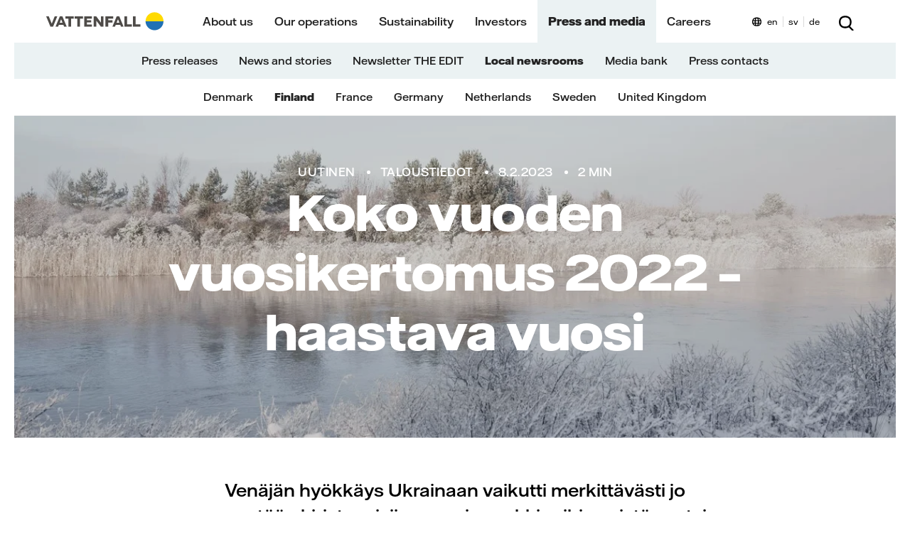

--- FILE ---
content_type: text/html; charset=utf-8
request_url: https://group.vattenfall.com/fi/medialle/uutinen/koko-vuoden-vuosikertomus-2022--haastava-vuosi
body_size: 42316
content:






<!DOCTYPE html>
<html lang="fi">
<head>

        <link href="/ui/260129191647/bundle/designlibrary.css" rel="stylesheet">
        <link href="/ui/260129191647/bundle/main_s.css" rel="stylesheet">
        <link href="/ui/260129191647/bundle/main-phone-xl.css" rel="stylesheet">
        <link href="/ui/260129191647/bundle/main-tablet.css" rel="stylesheet">
        <link href="/ui/260129191647/bundle/main-desktop.css" rel="stylesheet">
        <link href="/ui/260129191647/bundle/main-desktop-xl.css" rel="stylesheet">


    <meta charset="utf-8" />
    <meta id="browserviewport" name="viewport" content="width=device-width, initial-scale=1.0" />
    <meta name="x-host" content="edit12-group.vattenfall.fi" />
    <meta name="x-path" content="/medialle/uutinen/koko-vuoden-vuosikertomus-2022--haastava-vuosi" />
    <meta name="x-sitename" content="fi" />


    <title>Koko vuoden vuosikertomus 2022 &#x2013; haastava vuosi - Vattenfall</title>
<script>if(!("gdprAppliesGlobally" in window)){window.gdprAppliesGlobally=true}if(!("cmp_id" in window)||window.cmp_id<1){window.cmp_id=0}if(!("cmp_cdid" in window)){window.cmp_cdid="e90bb27421fb7"}if(!("cmp_params" in window)){window.cmp_params=""}if(!("cmp_host" in window)){window.cmp_host="a.delivery.consentmanager.net"}if(!("cmp_cdn" in window)){window.cmp_cdn="cdn.consentmanager.net"}if(!("cmp_proto" in window)){window.cmp_proto="https:"}if(!("cmp_codesrc" in window)){window.cmp_codesrc="1"}window.cmp_getsupportedLangs=function(){var b=["DE","EN","FR","IT","NO","DA","FI","ES","PT","RO","BG","ET","EL","GA","HR","LV","LT","MT","NL","PL","SV","SK","SL","CS","HU","RU","SR","ZH","TR","UK","AR","BS"];if("cmp_customlanguages" in window){for(var a=0;a<window.cmp_customlanguages.length;a++){b.push(window.cmp_customlanguages[a].l.toUpperCase())}}return b};window.cmp_getRTLLangs=function(){var a=["AR"];if("cmp_customlanguages" in window){for(var b=0;b<window.cmp_customlanguages.length;b++){if("r" in window.cmp_customlanguages[b]&&window.cmp_customlanguages[b].r){a.push(window.cmp_customlanguages[b].l)}}}return a};window.cmp_getlang=function(a){if(typeof(a)!="boolean"){a=true}if(a&&typeof(cmp_getlang.usedlang)=="string"&&cmp_getlang.usedlang!==""){return cmp_getlang.usedlang}return window.cmp_getlangs()[0]};window.cmp_extractlang=function(a){if(a.indexOf("cmplang=")!=-1){a=a.substr(a.indexOf("cmplang=")+8,2).toUpperCase();if(a.indexOf("&")!=-1){a=a.substr(0,a.indexOf("&"))}}else{a=""}return a};window.cmp_getlangs=function(){var g=window.cmp_getsupportedLangs();var c=[];var f=location.hash;var e=location.search;var j="cmp_params" in window?window.cmp_params:"";var a="languages" in navigator?navigator.languages:[];if(cmp_extractlang(f)!=""){c.push(cmp_extractlang(f))}else{if(cmp_extractlang(e)!=""){c.push(cmp_extractlang(e))}else{if(cmp_extractlang(j)!=""){c.push(cmp_extractlang(j))}else{if("cmp_setlang" in window&&window.cmp_setlang!=""){c.push(window.cmp_setlang.toUpperCase())}else{if("cmp_langdetect" in window&&window.cmp_langdetect==1){c.push(window.cmp_getPageLang())}else{if(a.length>0){for(var d=0;d<a.length;d++){c.push(a[d])}}if("language" in navigator){c.push(navigator.language)}if("userLanguage" in navigator){c.push(navigator.userLanguage)}}}}}}var h=[];for(var d=0;d<c.length;d++){var b=c[d].toUpperCase();if(b.length<2){continue}if(g.indexOf(b)!=-1){h.push(b)}else{if(b.indexOf("-")!=-1){b=b.substr(0,2)}if(g.indexOf(b)!=-1){h.push(b)}}}if(h.length==0&&typeof(cmp_getlang.defaultlang)=="string"&&cmp_getlang.defaultlang!==""){return[cmp_getlang.defaultlang.toUpperCase()]}else{return h.length>0?h:["EN"]}};window.cmp_getPageLangs=function(){var a=window.cmp_getXMLLang();if(a!=""){a=[a.toUpperCase()]}else{a=[]}a=a.concat(window.cmp_getLangsFromURL());return a.length>0?a:["EN"]};window.cmp_getPageLang=function(){var a=window.cmp_getPageLangs();return a.length>0?a[0]:""};window.cmp_getLangsFromURL=function(){var c=window.cmp_getsupportedLangs();var b=location;var m="toUpperCase";var g=b.hostname[m]()+".";var a=b.pathname[m]()+"/";var f=[];for(var e=0;e<c.length;e++){var j=a.substring(0,c[e].length+1);if(g.substring(0,c[e].length+1)==c[e]+"."){f.push(c[e][m]())}else{if(c[e].length==5){var k=c[e].substring(3,5)+"-"+c[e].substring(0,2);if(g.substring(0,k.length+1)==k+"."){f.push(c[e][m]())}}else{if(j==c[e]+"/"||j=="/"+c[e]){f.push(c[e][m]())}else{if(j==c[e].replace("-","/")+"/"||j=="/"+c[e].replace("-","/")){f.push(c[e][m]())}else{if(c[e].length==5){var k=c[e].substring(3,5)+"-"+c[e].substring(0,2);var h=a.substring(0,k.length+1);if(h==k+"/"||h==k.replace("-","/")+"/"){f.push(c[e][m]())}}}}}}}return f};window.cmp_getXMLLang=function(){var c=document.getElementsByTagName("html");if(c.length>0){var c=c[0]}else{c=document.documentElement}if(c&&c.getAttribute){var a=c.getAttribute("xml:lang");if(typeof(a)!="string"||a==""){a=c.getAttribute("lang")}if(typeof(a)=="string"&&a!=""){var b=window.cmp_getsupportedLangs();return b.indexOf(a.toUpperCase())!=-1?a:""}else{return""}}};(function(){var B=document;var C=B.getElementsByTagName;var o=window;var t="";var h="";var k="";var D=function(e){var i="cmp_"+e;e="cmp"+e+"=";var d="";var l=e.length;var G=location;var H=G.hash;var w=G.search;var u=H.indexOf(e);var F=w.indexOf(e);if(u!=-1){d=H.substring(u+l,9999)}else{if(F!=-1){d=w.substring(F+l,9999)}else{return i in o&&typeof(o[i])!=="function"?o[i]:""}}var E=d.indexOf("&");if(E!=-1){d=d.substring(0,E)}return d};var j=D("lang");if(j!=""){t=j;k=t}else{if("cmp_getlang" in o){t=o.cmp_getlang().toLowerCase();h=o.cmp_getlangs().slice(0,3).join("_");k=o.cmp_getPageLangs().slice(0,3).join("_");if("cmp_customlanguages" in o){var m=o.cmp_customlanguages;for(var x=0;x<m.length;x++){var a=m[x].l.toLowerCase();if(a==t){t="en"}}}}}var q=("cmp_proto" in o)?o.cmp_proto:"https:";if(q!="http:"&&q!="https:"){q="https:"}var n=("cmp_ref" in o)?o.cmp_ref:location.href;if(n.length>300){n=n.substring(0,300)}var z=function(d){var I=B.createElement("script");I.setAttribute("data-cmp-ab","1");I.type="text/javascript";I.async=true;I.src=d;var H=["body","div","span","script","head"];var w="currentScript";var F="parentElement";var l="appendChild";var G="body";if(B[w]&&B[w][F]){B[w][F][l](I)}else{if(B[G]){B[G][l](I)}else{for(var u=0;u<H.length;u++){var E=C(H[u]);if(E.length>0){E[0][l](I);break}}}}};var b=D("design");var c=D("regulationkey");var y=D("gppkey");var s=D("att");var f=o.encodeURIComponent;var g=false;try{g=B.cookie.length>0}catch(A){g=false}var p=q+"//"+o.cmp_host+"/delivery/cmp.php?";p+=("cmp_id" in o&&o.cmp_id>0?"id="+o.cmp_id:"")+("cmp_cdid" in o?"&cdid="+o.cmp_cdid:"")+"&h="+f(n);p+=(b!=""?"&cmpdesign="+f(b):"")+(c!=""?"&cmpregulationkey="+f(c):"")+(y!=""?"&cmpgppkey="+f(y):"");p+=(s!=""?"&cmpatt="+f(s):"")+("cmp_params" in o?"&"+o.cmp_params:"")+(g?"&__cmpfcc=1":"");z(p+"&l="+f(t)+"&ls="+f(h)+"&lp="+f(k)+"&o="+(new Date()).getTime());var r="js";var v=D("debugunminimized")!=""?"":".min";if(D("debugcoverage")=="1"){r="instrumented";v=""}if(D("debugtest")=="1"){r="jstests";v=""}z(q+"//"+o.cmp_cdn+"/delivery/"+r+"/cmp_final"+v+".js")})();window.cmp_addFrame=function(b){if(!window.frames[b]){if(document.body){var a=document.createElement("iframe");a.style.cssText="display:none";if("cmp_cdn" in window&&"cmp_ultrablocking" in window&&window.cmp_ultrablocking>0){a.src="//"+window.cmp_cdn+"/delivery/empty.html"}a.name=b;a.setAttribute("title","Intentionally hidden, please ignore");a.setAttribute("role","none");a.setAttribute("tabindex","-1");document.body.appendChild(a)}else{window.setTimeout(window.cmp_addFrame,10,b)}}};window.cmp_rc=function(c,b){var l="";try{l=document.cookie}catch(h){l=""}var j="";var f=0;var g=false;while(l!=""&&f<100){f++;while(l.substr(0,1)==" "){l=l.substr(1,l.length)}var k=l.substring(0,l.indexOf("="));if(l.indexOf(";")!=-1){var m=l.substring(l.indexOf("=")+1,l.indexOf(";"))}else{var m=l.substr(l.indexOf("=")+1,l.length)}if(c==k){j=m;g=true}var d=l.indexOf(";")+1;if(d==0){d=l.length}l=l.substring(d,l.length)}if(!g&&typeof(b)=="string"){j=b}return(j)};window.cmp_stub=function(){var a=arguments;__cmp.a=__cmp.a||[];if(!a.length){return __cmp.a}else{if(a[0]==="ping"){if(a[1]===2){a[2]({gdprApplies:gdprAppliesGlobally,cmpLoaded:false,cmpStatus:"stub",displayStatus:"hidden",apiVersion:"2.2",cmpId:31},true)}else{a[2](false,true)}}else{if(a[0]==="getUSPData"){a[2]({version:1,uspString:window.cmp_rc("__cmpccpausps","1---")},true)}else{if(a[0]==="getTCData"){__cmp.a.push([].slice.apply(a))}else{if(a[0]==="addEventListener"||a[0]==="removeEventListener"){__cmp.a.push([].slice.apply(a))}else{if(a.length==4&&a[3]===false){a[2]({},false)}else{__cmp.a.push([].slice.apply(a))}}}}}}};window.cmp_gpp_ping=function(){return{gppVersion:"1.1",cmpStatus:"stub",cmpDisplayStatus:"hidden",signalStatus:"not ready",supportedAPIs:["2:tcfeuv2","5:tcfcav1","7:usnat","8:usca","9:usva","10:usco","11:usut","12:usct"],cmpId:31,sectionList:[],applicableSections:[0],gppString:"",parsedSections:{}}};window.cmp_gppstub=function(){var c=arguments;__gpp.q=__gpp.q||[];if(!c.length){return __gpp.q}var h=c[0];var g=c.length>1?c[1]:null;var f=c.length>2?c[2]:null;var a=null;var j=false;if(h==="ping"){a=window.cmp_gpp_ping();j=true}else{if(h==="addEventListener"){__gpp.e=__gpp.e||[];if(!("lastId" in __gpp)){__gpp.lastId=0}__gpp.lastId++;var d=__gpp.lastId;__gpp.e.push({id:d,callback:g});a={eventName:"listenerRegistered",listenerId:d,data:true,pingData:window.cmp_gpp_ping()};j=true}else{if(h==="removeEventListener"){__gpp.e=__gpp.e||[];a=false;for(var e=0;e<__gpp.e.length;e++){if(__gpp.e[e].id==f){__gpp.e[e].splice(e,1);a=true;break}}j=true}else{__gpp.q.push([].slice.apply(c))}}}if(a!==null&&typeof(g)==="function"){g(a,j)}};window.cmp_msghandler=function(d){var a=typeof d.data==="string";try{var c=a?JSON.parse(d.data):d.data}catch(f){var c=null}if(typeof(c)==="object"&&c!==null&&"__cmpCall" in c){var b=c.__cmpCall;window.__cmp(b.command,b.parameter,function(h,g){var e={__cmpReturn:{returnValue:h,success:g,callId:b.callId}};d.source.postMessage(a?JSON.stringify(e):e,"*")})}if(typeof(c)==="object"&&c!==null&&"__uspapiCall" in c){var b=c.__uspapiCall;window.__uspapi(b.command,b.version,function(h,g){var e={__uspapiReturn:{returnValue:h,success:g,callId:b.callId}};d.source.postMessage(a?JSON.stringify(e):e,"*")})}if(typeof(c)==="object"&&c!==null&&"__tcfapiCall" in c){var b=c.__tcfapiCall;window.__tcfapi(b.command,b.version,function(h,g){var e={__tcfapiReturn:{returnValue:h,success:g,callId:b.callId}};d.source.postMessage(a?JSON.stringify(e):e,"*")},b.parameter)}if(typeof(c)==="object"&&c!==null&&"__gppCall" in c){var b=c.__gppCall;window.__gpp(b.command,function(h,g){var e={__gppReturn:{returnValue:h,success:g,callId:b.callId}};d.source.postMessage(a?JSON.stringify(e):e,"*")},"parameter" in b?b.parameter:null,"version" in b?b.version:1)}};window.cmp_setStub=function(a){if(!(a in window)||(typeof(window[a])!=="function"&&typeof(window[a])!=="object"&&(typeof(window[a])==="undefined"||window[a]!==null))){window[a]=window.cmp_stub;window[a].msgHandler=window.cmp_msghandler;window.addEventListener("message",window.cmp_msghandler,false)}};window.cmp_setGppStub=function(a){if(!(a in window)||(typeof(window[a])!=="function"&&typeof(window[a])!=="object"&&(typeof(window[a])==="undefined"||window[a]!==null))){window[a]=window.cmp_gppstub;window[a].msgHandler=window.cmp_msghandler;window.addEventListener("message",window.cmp_msghandler,false)}};if(!("cmp_noiframepixel" in window)){window.cmp_addFrame("__cmpLocator")}if((!("cmp_disableusp" in window)||!window.cmp_disableusp)&&!("cmp_noiframepixel" in window)){window.cmp_addFrame("__uspapiLocator")}if((!("cmp_disabletcf" in window)||!window.cmp_disabletcf)&&!("cmp_noiframepixel" in window)){window.cmp_addFrame("__tcfapiLocator")}if((!("cmp_disablegpp" in window)||!window.cmp_disablegpp)&&!("cmp_noiframepixel" in window)){window.cmp_addFrame("__gppLocator")}window.cmp_setStub("__cmp");if(!("cmp_disabletcf" in window)||!window.cmp_disabletcf){window.cmp_setStub("__tcfapi")}if(!("cmp_disableusp" in window)||!window.cmp_disableusp){window.cmp_setStub("__uspapi")}if(!("cmp_disablegpp" in window)||!window.cmp_disablegpp){window.cmp_setGppStub("__gpp")};</script>
        <script type="application/ld+json">
            {
              "@context": "https://schema.org",
              "@type": "Organization",
              "url": "https://group.vattenfall.com/",
                      "logo": "https://group.vattenfall.com/fi/globalassets/brand-story/images/vattenfall-logo.png"
            }
        </script>

        <script type="application/ld+json">
            {
              "@context": "https://schema.org",
              "@type": "Article",
              "headline": "Koko vuoden vuosikertomus 2022 &#x2013; haastava vuosi",
              "image": [
                "https://group.vattenfall.com/fi/contentassets/d809afe3cade4d298f528fa6b32584a5/large-screen-72-dpi-vattenfall_anna_borg_2021_2783.jpg"
              ],
              "datePublished": "8.2.2023 11.49.25",
              "dateModified": "8.2.2023 11.49.25",
              "author": {
                "@type": "Organization",
                "name": "Vattenfall",
                "url": "https://group.vattenfall.com/fi"
              }
            }
        </script>

<link rel='preload' href ='/ui/bundle/assets/VattenfallHall-Regular.woff2' as='font' type = 'font/woff2' crossorigin /><link rel='preload' href ='/ui/bundle/assets/VattenfallHall-Medium.woff2' as='font' type = 'font/woff2' crossorigin /><link rel='preload' href ='/ui/bundle/assets/VattenfallHall-Bold.woff2' as='font' type = 'font/woff2' crossorigin /><link rel='preload' href='/ui/260129191647/bundle/designlibrary.css ' as='style' /><link rel='preload' href='/ui/260129191647/bundle/main_s.css ' as='style' /><link rel='preload' href=/ui/260129191647/bundle/runtime.js as='script'><link rel='preload' href=/ui/260129191647/bundle/main.js as='script'>        <noscript aria-hidden="true">
            <link rel="stylesheet" href="/ui/260129191647/bundle/designlibrary.css">
            <link rel="stylesheet" href="/ui/260129191647/bundle/main-phone-xl.css">
            <link rel="stylesheet" href="/ui/260129191647/bundle/main-tablet.css">
            <link rel="stylesheet" href="/ui/260129191647/bundle/main-desktop.css">
            <link rel="stylesheet" href="/ui/260129191647/bundle/main-desktop-xl.css">
            You need to enable JavaScript to get the full functionality of this site.
        </noscript>
    <script>
        window.statistics = [".googletagmanager.com/gtm",".google-analytics.com/analytics.js",".eurolandir.com/tools/common/google-analytics.js",".eurolandir.com",".usea01.idio.episerver.net/ia.js",".containers.piwik.pro",];
        window.marketing = [".doubleclick.net",".facebook.net","adservice.google.com",".inzynk.io",];
        window.personalization = [".youtube.com",];
        window.YETT_BLACKLIST = [/\.googletagmanager\.com\/gtm/,/\.google-analytics\.com\/analytics\.js/,/\.eurolandir\.com\/tools\/common\/google-analytics\.js/,/\.eurolandir\.com/,/\.usea01\.idio\.episerver\.net\/ia\.js/,/\.containers\.piwik\.pro/,/\.doubleclick\.net/,/\.facebook\.net/,/adservice\.google\.com/,/\.inzynk\.io/,/\.youtube\.com/,];
        window.YETT_WHITELIST = [];
        window.siteDomain = ".vattenfall.com";
        window.USING_CONSENT_MANAGER = true;
    </script>


    <link rel="canonical" href="https://group.vattenfall.com/fi/medialle/uutinen/koko-vuoden-vuosikertomus-2022--haastava-vuosi" />



<meta content="width=device-width, minimum-scale=1, maximum-scale=5, initial-scale=1" name="viewport" />
<meta content="403796" name="pageid" />
<meta content="Ven&#xE4;j&#xE4;n hy&#xF6;kk&#xE4;ys Ukrainaan vaikutti merkitt&#xE4;v&#xE4;sti jo ennest&#xE4;&#xE4;n kiristyneisiin energiamarkkinoihin, mist&#xE4; syntyi suuria haasteita. Samaan aikaan pyrimme tukemaan huolestuneita asiakkaitamme sek&#xE4; varmistamaan s&#xE4;hk&#xF6;n ja l&#xE4;mm&#xF6;n toimitusvarmuuden. Vattenfallin liiketoiminta ja sen perustana olevat tulokset kehittyiv&#xE4;t suotuisasti, ja meill&#xE4; on edelleen hyv&#xE4; maksuvalmius ja vahva tase." name="description" />


<meta content="20261290" property="buildversion" />
<meta content="Koko vuoden vuosikertomus 2022 &#x2013; haastava vuosi" property="og:title" />
<meta content="Ven&#xE4;j&#xE4;n hy&#xF6;kk&#xE4;ys Ukrainaan vaikutti merkitt&#xE4;v&#xE4;sti jo ennest&#xE4;&#xE4;n kiristyneisiin energiamarkkinoihin, mist&#xE4; syntyi suuria haasteita. Samaan aikaan pyrimme tukemaan huolestuneita asiakkaitamme sek&#xE4; varmistamaan s&#xE4;hk&#xF6;n ja l&#xE4;mm&#xF6;n toimitusvarmuuden. Vattenfallin liiketoiminta ja sen perustana olevat tulokset kehittyiv&#xE4;t suotuisasti, ja meill&#xE4; on edelleen hyv&#xE4; maksuvalmius ja vahva tase." property="og:description" />
<meta content="https://group.vattenfall.com/fi/medialle/uutinen/koko-vuoden-vuosikertomus-2022--haastava-vuosi" property="og:url" />
<meta content="https://group.vattenfall.com/fi/contentassets/d809afe3cade4d298f528fa6b32584a5/large-screen-72-dpi-vattenfall_anna_borg_2021_2783.jpg" property="og:image" />
<meta content="Vattenfall" property="og:site_name" />
<meta content="website" property="og:type" />
<meta content="summary_large_image" name="twitter:card" />
<meta content="Koko vuoden vuosikertomus 2022 &#x2013; haastava vuosi" name="twitter:title" />
<meta content="Ven&#xE4;j&#xE4;n hy&#xF6;kk&#xE4;ys Ukrainaan vaikutti merkitt&#xE4;v&#xE4;sti jo ennest&#xE4;&#xE4;n kiristyneisiin energiamarkkinoihin, mist&#xE4; syntyi suuria haasteita. Samaan aikaan pyrimme tukemaan huolestuneita asiakkaitamme sek&#xE4; varmistamaan s&#xE4;hk&#xF6;n ja l&#xE4;mm&#xF6;n toimitusvarmuuden. Vattenfallin liiketoiminta ja sen perustana olevat tulokset kehittyiv&#xE4;t suotuisasti, ja meill&#xE4; on edelleen hyv&#xE4; maksuvalmius ja vahva tase." name="twitter:description" />
<meta content="https://group.vattenfall.com/fi/contentassets/d809afe3cade4d298f528fa6b32584a5/large-screen-72-dpi-vattenfall_anna_borg_2021_2783.jpg" name="twitter:image" />
<meta content="Vattenfall" name="apple-mobile-web-app-title" />
<meta content="Vattenfall" name="application-name" />


    <link rel="shortcut icon" href="/favicon.ico?v=2" type="image/x-icon" />

        <script>
            !function (t, e) { "object" == typeof exports && "undefined" != typeof module ? e(exports) : "function" == typeof define && define.amd ? define(["exports"], e) : e((t = t || self).yett = {}) }(this, function (t) { "use strict"; if (window.USING_CONSENT_MANAGER === true) { return; } function o(e, t) { return e && (!t || t !== s) && (!a.blacklist || a.blacklist.some(function (t) { return t.test(e) })) && (!a.whitelist || a.whitelist.every(function (t) { return !t.test(e) })) } function l(t) { var e = t.getAttribute("src"); return a.blacklist && a.blacklist.every(function (t) { return !t.test(e) }) || a.whitelist && a.whitelist.some(function (t) { return t.test(e) }) } var s = "javascript/blocked", a = { blacklist: window.YETT_BLACKLIST, whitelist: window.YETT_WHITELIST }, u = { blacklisted: [] }, p = new MutationObserver(function (t) { for (var e = 0; e < t.length; e++)for (var i = t[e].addedNodes, n = function (t) { var n = i[t]; if (1 === n.nodeType && "SCRIPT" === n.tagName) { var e = n.src, r = n.type; if (o(e, r)) { u.blacklisted.push(n.cloneNode()), n.type = s; n.addEventListener("beforescriptexecute", function t(e) { n.getAttribute("type") === s && e.preventDefault(), n.removeEventListener("beforescriptexecute", t) }), n.parentElement && n.parentElement.removeChild(n) } } }, r = 0; r < i.length; r++)n(r) }); p.observe(document.documentElement, { childList: !0, subtree: !0 }); var c = document.createElement; function f(t) { return function (t) { if (Array.isArray(t)) { for (var e = 0, n = new Array(t.length); e < t.length; e++)n[e] = t[e]; return n } }(t) || function (t) { if (Symbol.iterator in Object(t) || "[object Arguments]" === Object.prototype.toString.call(t)) return Array.from(t) }(t) || function () { throw new TypeError("Invalid attempt to spread non-iterable instance") }() } document.createElement = function () { for (var t = arguments.length, e = new Array(t), n = 0; n < t; n++)e[n] = arguments[n]; if ("script" !== e[0].toLowerCase()) return c.bind(document).apply(void 0, e); var r = c.bind(document).apply(void 0, e), i = r.setAttribute.bind(r); try { Object.defineProperties(r, { src: { get: function () { return r.getAttribute("src") }, set: function (t) { return o(t, r.type) && i("type", s), i("src", t), !0 } }, type: { set: function (t) { var e = o(r.src, r.type) ? s : t; return i("type", e), !0 } } }), r.setAttribute = function (t, e) { "type" === t || "src" === t ? r[t] = e : HTMLScriptElement.prototype.setAttribute.call(r, t, e) } } catch (t) { console.warn("Yett: unable to prevent script execution for script src ", r.src, ".\n", 'A likely cause would be because you are using a third-party browser extension that monkey patches the "document.createElement" function.') } return r }; var d = new RegExp("[|\\{}()[\\]^$+*?.]", "g"); t.unblock = function () { for (var t = arguments.length, n = new Array(t), e = 0; e < t; e++)n[e] = arguments[e]; n.length < 1 ? (a.blacklist = [], a.whitelist = []) : (a.blacklist && (a.blacklist = a.blacklist.filter(function (e) { return n.every(function (t) { return "string" == typeof t ? !e.test(t) : t instanceof RegExp ? e.toString() !== t.toString() : void 0 }) })), a.whitelist && (a.whitelist = [].concat(f(a.whitelist), f(n.map(function (e) { if ("string" == typeof e) { var n = ".*" + e.replace(d, "\\$&") + ".*"; if (a.whitelist.every(function (t) { return t.toString() !== n.toString() })) return new RegExp(n) } else if (e instanceof RegExp && a.whitelist.every(function (t) { return t.toString() !== e.toString() })) return e; return null }).filter(Boolean))))); for (var r = document.querySelectorAll('script[type="'.concat(s, '"]')), i = 0; i < r.length; i++) { var o = r[i]; l(o) && (o.type = "application/javascript", u.blacklisted.push(o), o.parentElement.removeChild(o)) } var c = 0; f(u.blacklisted).forEach(function (t, e) { if (l(t)) { var n = document.createElement("script"); n.setAttribute("src", t.src), n.setAttribute("type", "application/javascript"), document.head.appendChild(n), u.blacklisted.splice(e - c, 1), c++ } }), a.blacklist && a.blacklist.length < 1 && p.disconnect() }, Object.defineProperty(t, "__esModule", { value: !0 }) });
var lf = [], d = document, w = window, raf = w.requestAnimationFrame || w.mozRequestAnimationFrame || w.webkitRequestAnimationFrame || w.msRequestAnimationFrame, af = function (e, n) { var t = d.getElementsByTagName("head")[0], i = e.indexOf(".js") > 0 ? "script" : "link", a = d.createElement(i); "link" === i ? a.href = e : a.src = e, "link" === i && (a.rel = "stylesheet"), "function" == typeof n && (a.onload = n), t.parentNode.insertBefore(a, t) }; lfn = function () { if (w.lf.length) for (var e = 0; e < w.lf.length; e++)"function" == typeof w.lf[e] && w.lf[e]() };

function vatCheckInitialCookie() {
    if (document.cookie.indexOf("acceptedcookies") === -1) {
        var cookiePopupEl = document.querySelector('.js-acceptcookie');
        if (cookiePopupEl && cookiePopupEl.getAttribute('data-hidecookiebanner') !== 'true') {
            document.body.classList.add('show-cookie-disclaimer');
        }
    }
}

if (window.USING_CONSENT_MANAGER !== true) {
    if (document.readyState === 'loading') {
        document.addEventListener('DOMContentLoaded', vatCheckInitialCookie);
    } else {
        vatCheckInitialCookie();
    }
}
        </script>

        <style>.videoblock{position:relative}.videoblock .videoblock-overlay-youtube{display:none}.videoblock.playing .videoblock-overlay-youtube{display:block}.videoblock.playing .videoblock-overlay{display:none}.videoblock .play-button-wrapper .play-button{font-family:"Vattenfall Hall","Helvetica","Arial",sans-serif;font-weight:500;font-size:1.2rem;line-height:23px;height:45px;border-radius:23px;padding:7px 50px 7px 65px;border:none;background:#ffda00}@media screen and (min-width: 48em){.videoblock .play-button-wrapper .play-button{padding:11px 50px 11px 65px}}.videoblock .videoblock-content-wrapper{position:absolute;top:0;left:0;right:0;bottom:0;display:-webkit-box;display:-ms-flexbox;display:flex;-webkit-box-orient:vertical;-webkit-box-direction:normal;-ms-flex-direction:column;flex-direction:column;-webkit-box-pack:center;-ms-flex-pack:center;justify-content:center;-webkit-box-align:center;-ms-flex-align:center;align-items:center;padding:2rem 2rem}@media screen and (min-width: 48em){.videoblock .videoblock-content-wrapper{padding:2rem 6rem}}.videoblock .videoblock-content-wrapper.hide{-webkit-transition:opacity 400ms;transition:opacity 400ms;opacity:0;display:none}.videoblock .videoblock-content{text-align:center;width:75%;color:#fff}.videoblock .videoblock-content{text-align:center;width:75%;color:#fff}.videoblock .videoblock-content .center{text-align:center}.videoblock .videoblock-content h2{font-family:"Vattenfall Hall Display","Helvetica","Arial",sans-serif;font-size:3.1rem;line-height:56px;font-weight:800;margin-top:-2rem}.videoblock .videoblock-content>*:last-child{padding-bottom:0;margin-bottom:0}.videoblock .videoblock-content.has-long-headline{width:auto;max-width:1200px}.page-pressrelease .videoblock,.page-story .videoblock,.page-news .videoblock,page-opinion .videoblock,page-interview .videoblock{margin-bottom:30px}.page-pressrelease .videoblock .videoblock-overlay,.page-story .videoblock .videoblock-overlay,.page-news .videoblock .videoblock-overlay,page-opinion .videoblock .videoblock-overlay,page-interview .videoblock .videoblock-overlay{padding-top:56.25%}.page-pressrelease .videoblock .videoblock-overlay video,.page-story .videoblock .videoblock-overlay video,.page-news .videoblock .videoblock-overlay video,page-opinion .videoblock .videoblock-overlay video,page-interview .videoblock .videoblock-overlay video{position:absolute;top:0}.page-pressrelease .videoblock .videoblock-overlay.aspect-ratio,.page-story .videoblock .videoblock-overlay.aspect-ratio,.page-news .videoblock .videoblock-overlay.aspect-ratio,page-opinion .videoblock .videoblock-overlay.aspect-ratio,page-interview .videoblock .videoblock-overlay.aspect-ratio{padding-top:56.25%}.page-pressrelease .videoblock .videoblock-overlay.aspect-ratio-1-1,.page-story .videoblock .videoblock-overlay.aspect-ratio-1-1,.page-news .videoblock .videoblock-overlay.aspect-ratio-1-1,page-opinion .videoblock .videoblock-overlay.aspect-ratio-1-1,page-interview .videoblock .videoblock-overlay.aspect-ratio-1-1{padding-top:100%}.page-pressrelease .videoblock .videoblock-overlay.aspect-ratio-4-3,.page-story .videoblock .videoblock-overlay.aspect-ratio-4-3,.page-news .videoblock .videoblock-overlay.aspect-ratio-4-3,page-opinion .videoblock .videoblock-overlay.aspect-ratio-4-3,page-interview .videoblock .videoblock-overlay.aspect-ratio-4-3{padding-top:75%}.page-pressrelease .videoblock .videoblock-overlay.aspect-ratio-3-2,.page-story .videoblock .videoblock-overlay.aspect-ratio-3-2,.page-news .videoblock .videoblock-overlay.aspect-ratio-3-2,page-opinion .videoblock .videoblock-overlay.aspect-ratio-3-2,page-interview .videoblock .videoblock-overlay.aspect-ratio-3-2{padding-top:67%}.startpage .hero-section,.businesscardsitestartpage .hero-section{height:auto;margin-bottom:8rem;position:relative}.desktop-lang-selector,.mobile-lang-selector{position:relative;display:-webkit-box;display:-ms-flexbox;display:flex;background-position:left 24px;background-repeat:no-repeat;background-image:url("data:image/svg+xml,%3Csvg xmlns='http://www.w3.org/2000/svg' width='13' height='13' fill='none' viewBox='0 0 13 13'%3E%3Cpath fill='%23000' fill-rule='evenodd' d='M6.5.5C10.09.5 13 2.42 13 6.68c0 4.25-2.9 6.17-6.49 6.17H6.5C2.9 12.85 0 10.93 0 6.68 0 2.42 2.91.5 6.5.5Zm0 11.05h.01c.33 0 .63-.27.91-.8.17-.32.35-.79.49-1.47H5.1c.1.53.26 1.04.48 1.47.27.53.59.8.92.8ZM4.93 7.98A16.9 16.9 0 0 1 4.9 5.7h3.2a17.72 17.72 0 0 1-.02 2.28H4.92ZM1.36 5.7a7.38 7.38 0 0 0 .06 2.27h2.2A16.91 16.91 0 0 1 3.6 5.7H1.36ZM6.1 1.93a.68.68 0 0 1 .8 0c.18.13.36.35.52.66.27.5.44 1.15.55 1.81H5.04c.14-.88.35-1.45.55-1.81.15-.3.33-.53.51-.66Zm5.53 3.77H9.4a21.08 21.08 0 0 1-.02 2.28h2.2a6.78 6.78 0 0 0 .05-2.28Zm-.35-1.3h-2a7.7 7.7 0 0 0-.65-2.3c.63.2 1.17.5 1.61.88.45.38.8.86 1.04 1.42ZM4.37 2.1c-.63.2-1.17.5-1.62.88-.45.38-.8.86-1.03 1.42h2c.14-.94.36-1.7.65-2.3Zm-2.5 7.18h1.91c.15.8.35 1.45.6 1.97-.62-.2-1.17-.5-1.62-.88-.37-.3-.66-.67-.88-1.1Zm6.76 1.97c.62-.2 1.17-.5 1.62-.88.36-.3.65-.67.88-1.1h-1.9c-.14.8-.35 1.45-.6 1.98Z' clip-rule='evenodd'/%3E%3C/svg%3E");background-color:transparent}.desktop-lang-selector a,.mobile-lang-selector a{padding:0 7px;margin:5px 0;font-weight:400;font-size:12px;line-height:15px;color:#000}.desktop-lang-selector a:hover,.mobile-lang-selector a:hover{color:#2071b5}.desktop-lang-selector a.active,.mobile-lang-selector a.active{font-weight:700}.desktop-lang-selector a+a,.mobile-lang-selector a+a{border-left:1px solid #dadada}.desktop-lang-selector{float:right;padding:18px 0px 11px 14px}@media(max-width: 1199px){.desktop-lang-selector{display:none}}.mobile-lang-selector{float:none;padding:17px 20px 12px 14px;margin-left:3rem}button,input[type=button]{background:none;border:0;padding:0;color:#000;cursor:pointer;font-weight:normal;font-family:"Vattenfall Hall","Helvetica","Arial",sans-serif}html{font-size:.8rem}@media(min-width: 576px){html{font-size:.8rem}}@media(min-width: 768px){html{font-size:1rem}}.navmobile{display:none}.landingpageb .landingpageb-hero,.landingpagec .landingpageb-hero{-webkit-animation-name:backgroundfade;animation-name:backgroundfade;-webkit-animation-fill-mode:both;animation-fill-mode:both;-webkit-animation-delay:1s;animation-delay:1s;-webkit-animation-duration:2s;animation-duration:2s}@-webkit-keyframes backgroundfade{0%{background-color:#fff}100%{background-color:#000}}@keyframes backgroundfade{0%{background-color:#fff}100%{background-color:#000}}.landingpageb .landingpageb-hero>picture,.landingpageb .landingpageb-hero>figure,.landingpagec .landingpageb-hero>picture,.landingpagec .landingpageb-hero>figure{-webkit-animation-name:imagefade;animation-name:imagefade;-webkit-animation-fill-mode:both;animation-fill-mode:both;-webkit-animation-delay:1s;animation-delay:1s;-webkit-animation-duration:2s;animation-duration:2s;position:absolute;left:0;right:0;top:0;bottom:0}@-webkit-keyframes imagefade{0%{opacity:1}100%{opacity:.8}}@keyframes imagefade{0%{opacity:1}100%{opacity:.8}}.foldout .linklist .linkitem{font-size:16px;line-height:28px;letter-spacing:-0.1px;line-height:22px;padding-top:6px;padding-bottom:6px}.vf-container{width:100%;padding-right:20px;padding-left:20px;margin-right:auto;margin-left:auto;clear:left}@media(max-width: 767.98px){.vf-container{padding-left:21px;padding-right:21px}}@media(max-width: 991.98px){.vf-container{padding-left:30px;padding-right:30px}}@media(min-width: 576px){.vf-container{max-width:540px}}@media(min-width: 768px){.vf-container{max-width:720px}}@media(min-width: 992px){.vf-container{max-width:960px}}@media(min-width: 1200px){.vf-container{max-width:1160px}}@media(min-width: 576px){.vf-container--tight{max-width:540px}}@media(min-width: 768px){.vf-container--tight{max-width:600px}}@media(min-width: 992px){.vf-container--tight{max-width:774px}}@media(min-width: 1200px){.vf-container--tight{max-width:960px}}.vf-container-bleed{margin-right:auto;margin-left:auto;max-width:1680px}@media(max-width: 767.98px){.vf-container-bleed{padding-left:0;padding-right:0}}.vf-container-fluid{width:100%;padding-right:20px;padding-left:20px;margin-right:auto;margin-left:auto}@media(max-width: 767.98px){.vf-container-fluid{padding-left:21px;padding-right:21px}}@media(max-width: 991.98px){.vf-container-fluid{padding-left:30px;padding-right:30px}}.vf-row{display:-webkit-box;display:-ms-flexbox;display:flex;-ms-flex-wrap:wrap;flex-wrap:wrap;margin-right:-12px;margin-left:-12px}.vf-no-gutters{margin-right:0;margin-left:0}.vf-no-gutters>.vf-col,.vf-no-gutters>[class*=vf-col-]{padding-right:0;padding-left:0}.vf-col-xl,.vf-col-xl-auto,.vf-col-xl-12,.vf-col-xl-11,.vf-col-xl-10,.vf-col-xl-9,.vf-col-xl-8,.vf-col-xl-7,.vf-col-xl-6,.vf-col-xl-5,.vf-col-xl-4,.vf-col-xl-3,.vf-col-xl-2,.vf-col-xl-1,.vf-col-lg,.vf-col-lg-auto,.vf-col-lg-12,.vf-col-lg-11,.vf-col-lg-10,.vf-col-lg-9,.vf-col-lg-8,.vf-col-lg-7,.vf-col-lg-6,.vf-col-lg-5,.vf-col-lg-4,.vf-col-lg-3,.vf-col-lg-2,.vf-col-lg-1,.vf-col-md,.vf-col-md-auto,.vf-col-md-12,.vf-col-md-11,.vf-col-md-10,.vf-col-md-9,.vf-col-md-8,.vf-col-md-7,.vf-col-md-6,.vf-col-md-5,.vf-col-md-4,.vf-col-md-3,.vf-col-md-2,.vf-col-md-1,.vf-col-sm,.vf-col-sm-auto,.vf-col-sm-12,.vf-col-sm-11,.vf-col-sm-10,.vf-col-sm-9,.vf-col-sm-8,.vf-col-sm-7,.vf-col-sm-6,.vf-col-sm-5,.vf-col-sm-4,.vf-col-sm-3,.vf-col-sm-2,.vf-col-sm-1,.vf-col,.vf-col-auto,.vf-col-12,.vf-col-11,.vf-col-10,.vf-col-9,.vf-col-8,.vf-col-7,.vf-col-6,.vf-col-5,.vf-col-4,.vf-col-3,.vf-col-2,.vf-col-1{position:relative;width:100%;padding-right:12px;padding-left:12px}.vf-col{-ms-flex-preferred-size:0;flex-basis:0;-webkit-box-flex:1;-ms-flex-positive:1;flex-grow:1;max-width:100%}.vf-col-auto{-webkit-box-flex:0;-ms-flex:0 0 auto;flex:0 0 auto;width:auto;max-width:100%}.vf-col-1{-webkit-box-flex:0;-ms-flex:0 0 8.3333333333%;flex:0 0 8.3333333333%;max-width:8.3333333333%}.vf-col-2{-webkit-box-flex:0;-ms-flex:0 0 16.6666666667%;flex:0 0 16.6666666667%;max-width:16.6666666667%}.vf-col-3{-webkit-box-flex:0;-ms-flex:0 0 25%;flex:0 0 25%;max-width:25%}.vf-col-4{-webkit-box-flex:0;-ms-flex:0 0 33.3333333333%;flex:0 0 33.3333333333%;max-width:33.3333333333%}.vf-col-5{-webkit-box-flex:0;-ms-flex:0 0 41.6666666667%;flex:0 0 41.6666666667%;max-width:41.6666666667%}.vf-col-6{-webkit-box-flex:0;-ms-flex:0 0 50%;flex:0 0 50%;max-width:50%}.vf-col-7{-webkit-box-flex:0;-ms-flex:0 0 58.3333333333%;flex:0 0 58.3333333333%;max-width:58.3333333333%}.vf-col-8{-webkit-box-flex:0;-ms-flex:0 0 66.6666666667%;flex:0 0 66.6666666667%;max-width:66.6666666667%}.vf-col-9{-webkit-box-flex:0;-ms-flex:0 0 75%;flex:0 0 75%;max-width:75%}.vf-col-10{-webkit-box-flex:0;-ms-flex:0 0 83.3333333333%;flex:0 0 83.3333333333%;max-width:83.3333333333%}.vf-col-11{-webkit-box-flex:0;-ms-flex:0 0 91.6666666667%;flex:0 0 91.6666666667%;max-width:91.6666666667%}.vf-col-12{-webkit-box-flex:0;-ms-flex:0 0 100%;flex:0 0 100%;max-width:100%}.order-first{-webkit-box-ordinal-group:0;-ms-flex-order:-1;order:-1}.order-last{-webkit-box-ordinal-group:14;-ms-flex-order:13;order:13}.order-0{-webkit-box-ordinal-group:1;-ms-flex-order:0;order:0}.order-1{-webkit-box-ordinal-group:2;-ms-flex-order:1;order:1}.order-2{-webkit-box-ordinal-group:3;-ms-flex-order:2;order:2}.order-3{-webkit-box-ordinal-group:4;-ms-flex-order:3;order:3}.order-4{-webkit-box-ordinal-group:5;-ms-flex-order:4;order:4}.order-5{-webkit-box-ordinal-group:6;-ms-flex-order:5;order:5}.order-6{-webkit-box-ordinal-group:7;-ms-flex-order:6;order:6}.order-7{-webkit-box-ordinal-group:8;-ms-flex-order:7;order:7}.order-8{-webkit-box-ordinal-group:9;-ms-flex-order:8;order:8}.order-9{-webkit-box-ordinal-group:10;-ms-flex-order:9;order:9}.order-10{-webkit-box-ordinal-group:11;-ms-flex-order:10;order:10}.order-11{-webkit-box-ordinal-group:12;-ms-flex-order:11;order:11}.order-12{-webkit-box-ordinal-group:13;-ms-flex-order:12;order:12}.vf-offset-1{margin-left:8.3333333333%}.vf-offset-2{margin-left:16.6666666667%}.vf-offset-3{margin-left:25%}.vf-offset-4{margin-left:33.3333333333%}.vf-offset-5{margin-left:41.6666666667%}.vf-offset-6{margin-left:50%}.vf-offset-7{margin-left:58.3333333333%}.vf-offset-8{margin-left:66.6666666667%}.vf-offset-9{margin-left:75%}.vf-offset-10{margin-left:83.3333333333%}.vf-offset-11{margin-left:91.6666666667%}@media(min-width: 576px){.vf-col-sm{-ms-flex-preferred-size:0;flex-basis:0;-webkit-box-flex:1;-ms-flex-positive:1;flex-grow:1;max-width:100%}.vf-col-sm-auto{-webkit-box-flex:0;-ms-flex:0 0 auto;flex:0 0 auto;width:auto;max-width:100%}.vf-col-sm-1{-webkit-box-flex:0;-ms-flex:0 0 8.3333333333%;flex:0 0 8.3333333333%;max-width:8.3333333333%}.vf-col-sm-2{-webkit-box-flex:0;-ms-flex:0 0 16.6666666667%;flex:0 0 16.6666666667%;max-width:16.6666666667%}.vf-col-sm-3{-webkit-box-flex:0;-ms-flex:0 0 25%;flex:0 0 25%;max-width:25%}.vf-col-sm-4{-webkit-box-flex:0;-ms-flex:0 0 33.3333333333%;flex:0 0 33.3333333333%;max-width:33.3333333333%}.vf-col-sm-5{-webkit-box-flex:0;-ms-flex:0 0 41.6666666667%;flex:0 0 41.6666666667%;max-width:41.6666666667%}.vf-col-sm-6{-webkit-box-flex:0;-ms-flex:0 0 50%;flex:0 0 50%;max-width:50%}.vf-col-sm-7{-webkit-box-flex:0;-ms-flex:0 0 58.3333333333%;flex:0 0 58.3333333333%;max-width:58.3333333333%}.vf-col-sm-8{-webkit-box-flex:0;-ms-flex:0 0 66.6666666667%;flex:0 0 66.6666666667%;max-width:66.6666666667%}.vf-col-sm-9{-webkit-box-flex:0;-ms-flex:0 0 75%;flex:0 0 75%;max-width:75%}.vf-col-sm-10{-webkit-box-flex:0;-ms-flex:0 0 83.3333333333%;flex:0 0 83.3333333333%;max-width:83.3333333333%}.vf-col-sm-11{-webkit-box-flex:0;-ms-flex:0 0 91.6666666667%;flex:0 0 91.6666666667%;max-width:91.6666666667%}.vf-col-sm-12{-webkit-box-flex:0;-ms-flex:0 0 100%;flex:0 0 100%;max-width:100%}.order-sm-first{-webkit-box-ordinal-group:0;-ms-flex-order:-1;order:-1}.order-sm-last{-webkit-box-ordinal-group:14;-ms-flex-order:13;order:13}.order-sm-0{-webkit-box-ordinal-group:1;-ms-flex-order:0;order:0}.order-sm-1{-webkit-box-ordinal-group:2;-ms-flex-order:1;order:1}.order-sm-2{-webkit-box-ordinal-group:3;-ms-flex-order:2;order:2}.order-sm-3{-webkit-box-ordinal-group:4;-ms-flex-order:3;order:3}.order-sm-4{-webkit-box-ordinal-group:5;-ms-flex-order:4;order:4}.order-sm-5{-webkit-box-ordinal-group:6;-ms-flex-order:5;order:5}.order-sm-6{-webkit-box-ordinal-group:7;-ms-flex-order:6;order:6}.order-sm-7{-webkit-box-ordinal-group:8;-ms-flex-order:7;order:7}.order-sm-8{-webkit-box-ordinal-group:9;-ms-flex-order:8;order:8}.order-sm-9{-webkit-box-ordinal-group:10;-ms-flex-order:9;order:9}.order-sm-10{-webkit-box-ordinal-group:11;-ms-flex-order:10;order:10}.order-sm-11{-webkit-box-ordinal-group:12;-ms-flex-order:11;order:11}.order-sm-12{-webkit-box-ordinal-group:13;-ms-flex-order:12;order:12}.vf-offset-sm-0{margin-left:0}.vf-offset-sm-1{margin-left:8.3333333333%}.vf-offset-sm-2{margin-left:16.6666666667%}.vf-offset-sm-3{margin-left:25%}.vf-offset-sm-4{margin-left:33.3333333333%}.vf-offset-sm-5{margin-left:41.6666666667%}.vf-offset-sm-6{margin-left:50%}.vf-offset-sm-7{margin-left:58.3333333333%}.vf-offset-sm-8{margin-left:66.6666666667%}.vf-offset-sm-9{margin-left:75%}.vf-offset-sm-10{margin-left:83.3333333333%}.vf-offset-sm-11{margin-left:91.6666666667%}}@media(min-width: 768px){.vf-col-md{-ms-flex-preferred-size:0;flex-basis:0;-webkit-box-flex:1;-ms-flex-positive:1;flex-grow:1;max-width:100%}.vf-col-md-auto{-webkit-box-flex:0;-ms-flex:0 0 auto;flex:0 0 auto;width:auto;max-width:100%}.vf-col-md-1{-webkit-box-flex:0;-ms-flex:0 0 8.3333333333%;flex:0 0 8.3333333333%;max-width:8.3333333333%}.vf-col-md-2{-webkit-box-flex:0;-ms-flex:0 0 16.6666666667%;flex:0 0 16.6666666667%;max-width:16.6666666667%}.vf-col-md-3{-webkit-box-flex:0;-ms-flex:0 0 25%;flex:0 0 25%;max-width:25%}.vf-col-md-4{-webkit-box-flex:0;-ms-flex:0 0 33.3333333333%;flex:0 0 33.3333333333%;max-width:33.3333333333%}.vf-col-md-5{-webkit-box-flex:0;-ms-flex:0 0 41.6666666667%;flex:0 0 41.6666666667%;max-width:41.6666666667%}.vf-col-md-6{-webkit-box-flex:0;-ms-flex:0 0 50%;flex:0 0 50%;max-width:50%}.vf-col-md-7{-webkit-box-flex:0;-ms-flex:0 0 58.3333333333%;flex:0 0 58.3333333333%;max-width:58.3333333333%}.vf-col-md-8{-webkit-box-flex:0;-ms-flex:0 0 66.6666666667%;flex:0 0 66.6666666667%;max-width:66.6666666667%}.vf-col-md-9{-webkit-box-flex:0;-ms-flex:0 0 75%;flex:0 0 75%;max-width:75%}.vf-col-md-10{-webkit-box-flex:0;-ms-flex:0 0 83.3333333333%;flex:0 0 83.3333333333%;max-width:83.3333333333%}.vf-col-md-11{-webkit-box-flex:0;-ms-flex:0 0 91.6666666667%;flex:0 0 91.6666666667%;max-width:91.6666666667%}.vf-col-md-12{-webkit-box-flex:0;-ms-flex:0 0 100%;flex:0 0 100%;max-width:100%}.order-md-first{-webkit-box-ordinal-group:0;-ms-flex-order:-1;order:-1}.order-md-last{-webkit-box-ordinal-group:14;-ms-flex-order:13;order:13}.order-md-0{-webkit-box-ordinal-group:1;-ms-flex-order:0;order:0}.order-md-1{-webkit-box-ordinal-group:2;-ms-flex-order:1;order:1}.order-md-2{-webkit-box-ordinal-group:3;-ms-flex-order:2;order:2}.order-md-3{-webkit-box-ordinal-group:4;-ms-flex-order:3;order:3}.order-md-4{-webkit-box-ordinal-group:5;-ms-flex-order:4;order:4}.order-md-5{-webkit-box-ordinal-group:6;-ms-flex-order:5;order:5}.order-md-6{-webkit-box-ordinal-group:7;-ms-flex-order:6;order:6}.order-md-7{-webkit-box-ordinal-group:8;-ms-flex-order:7;order:7}.order-md-8{-webkit-box-ordinal-group:9;-ms-flex-order:8;order:8}.order-md-9{-webkit-box-ordinal-group:10;-ms-flex-order:9;order:9}.order-md-10{-webkit-box-ordinal-group:11;-ms-flex-order:10;order:10}.order-md-11{-webkit-box-ordinal-group:12;-ms-flex-order:11;order:11}.order-md-12{-webkit-box-ordinal-group:13;-ms-flex-order:12;order:12}.vf-offset-md-0{margin-left:0}.vf-offset-md-1{margin-left:8.3333333333%}.vf-offset-md-2{margin-left:16.6666666667%}.vf-offset-md-3{margin-left:25%}.vf-offset-md-4{margin-left:33.3333333333%}.vf-offset-md-5{margin-left:41.6666666667%}.vf-offset-md-6{margin-left:50%}.vf-offset-md-7{margin-left:58.3333333333%}.vf-offset-md-8{margin-left:66.6666666667%}.vf-offset-md-9{margin-left:75%}.vf-offset-md-10{margin-left:83.3333333333%}.vf-offset-md-11{margin-left:91.6666666667%}}@media(min-width: 992px){.vf-col-lg{-ms-flex-preferred-size:0;flex-basis:0;-webkit-box-flex:1;-ms-flex-positive:1;flex-grow:1;max-width:100%}.vf-col-lg-auto{-webkit-box-flex:0;-ms-flex:0 0 auto;flex:0 0 auto;width:auto;max-width:100%}.vf-col-lg-1{-webkit-box-flex:0;-ms-flex:0 0 8.3333333333%;flex:0 0 8.3333333333%;max-width:8.3333333333%}.vf-col-lg-2{-webkit-box-flex:0;-ms-flex:0 0 16.6666666667%;flex:0 0 16.6666666667%;max-width:16.6666666667%}.vf-col-lg-3{-webkit-box-flex:0;-ms-flex:0 0 25%;flex:0 0 25%;max-width:25%}.vf-col-lg-4{-webkit-box-flex:0;-ms-flex:0 0 33.3333333333%;flex:0 0 33.3333333333%;max-width:33.3333333333%}.vf-col-lg-5{-webkit-box-flex:0;-ms-flex:0 0 41.6666666667%;flex:0 0 41.6666666667%;max-width:41.6666666667%}.vf-col-lg-6{-webkit-box-flex:0;-ms-flex:0 0 50%;flex:0 0 50%;max-width:50%}.vf-col-lg-7{-webkit-box-flex:0;-ms-flex:0 0 58.3333333333%;flex:0 0 58.3333333333%;max-width:58.3333333333%}.vf-col-lg-8{-webkit-box-flex:0;-ms-flex:0 0 66.6666666667%;flex:0 0 66.6666666667%;max-width:66.6666666667%}.vf-col-lg-9{-webkit-box-flex:0;-ms-flex:0 0 75%;flex:0 0 75%;max-width:75%}.vf-col-lg-10{-webkit-box-flex:0;-ms-flex:0 0 83.3333333333%;flex:0 0 83.3333333333%;max-width:83.3333333333%}.vf-col-lg-11{-webkit-box-flex:0;-ms-flex:0 0 91.6666666667%;flex:0 0 91.6666666667%;max-width:91.6666666667%}.vf-col-lg-12{-webkit-box-flex:0;-ms-flex:0 0 100%;flex:0 0 100%;max-width:100%}.order-lg-first{-webkit-box-ordinal-group:0;-ms-flex-order:-1;order:-1}.order-lg-last{-webkit-box-ordinal-group:14;-ms-flex-order:13;order:13}.order-lg-0{-webkit-box-ordinal-group:1;-ms-flex-order:0;order:0}.order-lg-1{-webkit-box-ordinal-group:2;-ms-flex-order:1;order:1}.order-lg-2{-webkit-box-ordinal-group:3;-ms-flex-order:2;order:2}.order-lg-3{-webkit-box-ordinal-group:4;-ms-flex-order:3;order:3}.order-lg-4{-webkit-box-ordinal-group:5;-ms-flex-order:4;order:4}.order-lg-5{-webkit-box-ordinal-group:6;-ms-flex-order:5;order:5}.order-lg-6{-webkit-box-ordinal-group:7;-ms-flex-order:6;order:6}.order-lg-7{-webkit-box-ordinal-group:8;-ms-flex-order:7;order:7}.order-lg-8{-webkit-box-ordinal-group:9;-ms-flex-order:8;order:8}.order-lg-9{-webkit-box-ordinal-group:10;-ms-flex-order:9;order:9}.order-lg-10{-webkit-box-ordinal-group:11;-ms-flex-order:10;order:10}.order-lg-11{-webkit-box-ordinal-group:12;-ms-flex-order:11;order:11}.order-lg-12{-webkit-box-ordinal-group:13;-ms-flex-order:12;order:12}.vf-offset-lg-0{margin-left:0}.vf-offset-lg-1{margin-left:8.3333333333%}.vf-offset-lg-2{margin-left:16.6666666667%}.vf-offset-lg-3{margin-left:25%}.vf-offset-lg-4{margin-left:33.3333333333%}.vf-offset-lg-5{margin-left:41.6666666667%}.vf-offset-lg-6{margin-left:50%}.vf-offset-lg-7{margin-left:58.3333333333%}.vf-offset-lg-8{margin-left:66.6666666667%}.vf-offset-lg-9{margin-left:75%}.vf-offset-lg-10{margin-left:83.3333333333%}.vf-offset-lg-11{margin-left:91.6666666667%}}@media(min-width: 1200px){.vf-col-xl{-ms-flex-preferred-size:0;flex-basis:0;-webkit-box-flex:1;-ms-flex-positive:1;flex-grow:1;max-width:100%}.vf-col-xl-auto{-webkit-box-flex:0;-ms-flex:0 0 auto;flex:0 0 auto;width:auto;max-width:100%}.vf-col-xl-1{-webkit-box-flex:0;-ms-flex:0 0 8.3333333333%;flex:0 0 8.3333333333%;max-width:8.3333333333%}.vf-col-xl-2{-webkit-box-flex:0;-ms-flex:0 0 16.6666666667%;flex:0 0 16.6666666667%;max-width:16.6666666667%}.vf-col-xl-3{-webkit-box-flex:0;-ms-flex:0 0 25%;flex:0 0 25%;max-width:25%}.vf-col-xl-4{-webkit-box-flex:0;-ms-flex:0 0 33.3333333333%;flex:0 0 33.3333333333%;max-width:33.3333333333%}.vf-col-xl-5{-webkit-box-flex:0;-ms-flex:0 0 41.6666666667%;flex:0 0 41.6666666667%;max-width:41.6666666667%}.vf-col-xl-6{-webkit-box-flex:0;-ms-flex:0 0 50%;flex:0 0 50%;max-width:50%}.vf-col-xl-7{-webkit-box-flex:0;-ms-flex:0 0 58.3333333333%;flex:0 0 58.3333333333%;max-width:58.3333333333%}.vf-col-xl-8{-webkit-box-flex:0;-ms-flex:0 0 66.6666666667%;flex:0 0 66.6666666667%;max-width:66.6666666667%}.vf-col-xl-9{-webkit-box-flex:0;-ms-flex:0 0 75%;flex:0 0 75%;max-width:75%}.vf-col-xl-10{-webkit-box-flex:0;-ms-flex:0 0 83.3333333333%;flex:0 0 83.3333333333%;max-width:83.3333333333%}.vf-col-xl-11{-webkit-box-flex:0;-ms-flex:0 0 91.6666666667%;flex:0 0 91.6666666667%;max-width:91.6666666667%}.vf-col-xl-12{-webkit-box-flex:0;-ms-flex:0 0 100%;flex:0 0 100%;max-width:100%}.order-xl-first{-webkit-box-ordinal-group:0;-ms-flex-order:-1;order:-1}.order-xl-last{-webkit-box-ordinal-group:14;-ms-flex-order:13;order:13}.order-xl-0{-webkit-box-ordinal-group:1;-ms-flex-order:0;order:0}.order-xl-1{-webkit-box-ordinal-group:2;-ms-flex-order:1;order:1}.order-xl-2{-webkit-box-ordinal-group:3;-ms-flex-order:2;order:2}.order-xl-3{-webkit-box-ordinal-group:4;-ms-flex-order:3;order:3}.order-xl-4{-webkit-box-ordinal-group:5;-ms-flex-order:4;order:4}.order-xl-5{-webkit-box-ordinal-group:6;-ms-flex-order:5;order:5}.order-xl-6{-webkit-box-ordinal-group:7;-ms-flex-order:6;order:6}.order-xl-7{-webkit-box-ordinal-group:8;-ms-flex-order:7;order:7}.order-xl-8{-webkit-box-ordinal-group:9;-ms-flex-order:8;order:8}.order-xl-9{-webkit-box-ordinal-group:10;-ms-flex-order:9;order:9}.order-xl-10{-webkit-box-ordinal-group:11;-ms-flex-order:10;order:10}.order-xl-11{-webkit-box-ordinal-group:12;-ms-flex-order:11;order:11}.order-xl-12{-webkit-box-ordinal-group:13;-ms-flex-order:12;order:12}.vf-offset-xl-0{margin-left:0}.vf-offset-xl-1{margin-left:8.3333333333%}.vf-offset-xl-2{margin-left:16.6666666667%}.vf-offset-xl-3{margin-left:25%}.vf-offset-xl-4{margin-left:33.3333333333%}.vf-offset-xl-5{margin-left:41.6666666667%}.vf-offset-xl-6{margin-left:50%}.vf-offset-xl-7{margin-left:58.3333333333%}.vf-offset-xl-8{margin-left:66.6666666667%}.vf-offset-xl-9{margin-left:75%}.vf-offset-xl-10{margin-left:83.3333333333%}.vf-offset-xl-11{margin-left:91.6666666667%}}.vf-row--vertical-center{display:-webkit-box;display:-ms-flexbox;display:flex;-webkit-box-align:center;-ms-flex-align:center;align-items:center}@font-face{font-family:"Vattenfall Hall";src:url(/ui/bundle/assets/VattenfallHall-Light.eot?#iefix);src:url(/ui/bundle/assets/VattenfallHall-Light.eot?#iefix) format("eot"),url(/ui/bundle/assets/VattenfallHall-Light.woff2) format("woff2"),url(/ui/bundle/assets/VattenfallHall-Light.woff) format("woff");font-weight:300;font-style:normal;font-display:swap}@font-face{font-family:"Vattenfall Hall";src:url(/ui/bundle/assets/VattenfallHall-LightItalic.eot?#iefix);src:url(/ui/bundle/assets/VattenfallHall-LightItalic.eot?#iefix) format("eot"),url(/ui/bundle/assets/VattenfallHall-LightItalic.woff2) format("woff2"),url(/ui/bundle/assets/VattenfallHall-LightItalic.woff) format("woff");font-weight:300;font-style:italic;font-display:swap}@font-face{font-family:"Vattenfall Hall";src:url(/ui/bundle/assets/VattenfallHall-Regular.eot?#iefix);src:url(/ui/bundle/assets/VattenfallHall-Regular.eot?#iefix) format("eot"),url(/ui/bundle/assets/VattenfallHall-Regular.woff2) format("woff2"),url(/ui/bundle/assets/VattenfallHall-Regular.woff) format("woff");font-weight:400;font-style:normal;font-display:swap}@font-face{font-family:"Vattenfall Hall";src:url(/ui/bundle/assets/VattenfallHall-RegularItalic.eot?#iefix);src:url(/ui/bundle/assets/VattenfallHall-RegularItalic.eot?#iefix) format("eot"),url(/ui/bundle/assets/VattenfallHall-RegularItalic.woff2) format("woff2"),url(/ui/bundle/assets/VattenfallHall-RegularItalic.woff) format("woff");font-weight:400;font-style:italic;font-display:swap}@font-face{font-family:"Vattenfall Hall";src:url(/ui/bundle/assets/VattenfallHall-Medium.eot?#iefix);src:url(/ui/bundle/assets/VattenfallHall-Medium.eot?#iefix) format("eot"),url(/ui/bundle/assets/VattenfallHall-Medium.woff2) format("woff2"),url(/ui/bundle/assets/VattenfallHall-Medium.woff) format("woff");font-weight:500;font-style:normal;font-display:swap}@font-face{font-family:"Vattenfall Hall";src:url(/ui/bundle/assets/VattenfallHall-MediumItalic.eot?#iefix);src:url(/ui/bundle/assets/VattenfallHall-MediumItalic.eot?#iefix) format("eot"),url(/ui/bundle/assets/VattenfallHall-MediumItalic.woff2) format("woff2"),url(/ui/bundle/assets/VattenfallHall-MediumItalic.woff) format("woff");font-weight:500;font-style:italic;font-display:swap}@font-face{font-family:"Vattenfall Hall Display";src:url(/ui/bundle/assets/VattenfallHallDisplay-Bold.eot?#iefix);src:url(/ui/bundle/assets/VattenfallHallDisplay-Bold.eot?#iefix) format("eot"),url(/ui/bundle/assets/VattenfallHallDisplay-Bold.woff2) format("woff2"),url(/ui/bundle/assets/VattenfallHallDisplay-Bold.woff) format("woff");font-weight:800;font-style:normal;font-display:swap}@font-face{font-family:"Vattenfall Hall";src:url(/ui/bundle/assets/VattenfallHall-Bold.eot?#iefix);src:url(/ui/bundle/assets/VattenfallHall-Bold.eot?#iefix) format("eot"),url(/ui/bundle/assets/VattenfallHall-Bold.woff2) format("woff2"),url(/ui/bundle/assets/VattenfallHall-Bold.woff) format("woff");font-weight:600;font-style:normal;font-display:swap}@font-face{font-family:"Vattenfall Hall";src:url(/ui/bundle/assets/VattenfallHall-BoldItalic.eot?#iefix);src:url(/ui/bundle/assets/VattenfallHall-BoldItalic.eot?#iefix) format("eot"),url(/ui/bundle/assets/VattenfallHall-BoldItalic.woff2) format("woff2"),url(/ui/bundle/assets/VattenfallHall-BoldItalic.woff) format("woff");font-weight:600;font-style:italic;font-display:swap}@font-face{font-family:"Vattenfall Hall";src:url(/ui/bundle/assets/VattenfallHall-Heavy.eot?#iefix);src:url(/ui/bundle/assets/VattenfallHall-Heavy.eot?#iefix) format("eot"),url(/ui/bundle/assets/VattenfallHall-Heavy.woff2) format("woff2"),url(/ui/bundle/assets/VattenfallHall-Heavy.woff) format("woff");font-weight:700;font-style:normal;font-display:swap}@font-face{font-family:"Vattenfall Hall";src:url(/ui/bundle/assets/VattenfallHall-HeavyItalic.eot?#iefix);src:url(/ui/bundle/assets/VattenfallHall-HeavyItalic.eot?#iefix) format("eot"),url(/ui/bundle/assets/VattenfallHall-HeavyItalic.woff2) format("woff2"),url(/ui/bundle/assets/VattenfallHall-HeavyItalic.woff) format("woff");font-weight:700;font-style:italic;font-display:swap}h1,h2,h3,h4{margin-bottom:1rem;color:inherit}h1{font-family:"Vattenfall Hall Display",Helvetica,sans-serif;font-weight:800;letter-spacing:0;font-size:44px;line-height:48px}@media(min-width: 576px){h1{font-size:72px;line-height:84px}}h2{font-family:"Vattenfall Hall Display",Helvetica,sans-serif;font-weight:800;font-size:36px;letter-spacing:0;line-height:40px}@media(min-width: 576px){h2{font-family:"Vattenfall Hall Display",Helvetica,sans-serif;font-weight:800;font-size:52px;line-height:72px;letter-spacing:-0.2px}}h3{font-family:"Vattenfall Hall Display",Helvetica,sans-serif;font-weight:800;font-size:24px;letter-spacing:0;line-height:28px}@media(min-width: 576px){h3{font-family:"Vattenfall Hall Display";font-weight:bold;font-size:28px;line-height:1.33;letter-spacing:-0.2px}}h4{font-family:"Vattenfall Hall Display";font-weight:800;font-size:18px;line-height:24px;font-weight:800}@media(min-width: 576px){h4{font-family:"Vattenfall Hall Display";font-weight:800;font-size:24px;line-height:36px;font-weight:800}}hr{margin-top:2rem;margin-bottom:2rem;border:0;border-top:1px solid rgba(0,0,0,.1)}small,.small{font-size:80%;font-weight:400}mark,.mark{padding:.2em;background-color:#fcf8e3}.list-unstyled{padding-left:0;list-style:none}.list-inline{padding-left:0;list-style:none}.list-inline-item{display:inline-block}.list-inline-item:not(:last-child){margin-right:.5rem}.blockquote{margin-bottom:2rem;font-size:1.25rem}.blockquote-footer{display:block;font-size:80%;color:#6c757d}.blockquote-footer::before{content:"— "}p{font-family:"Vattenfall Hall",-apple-system,BlinkMacSystemFont,"Segoe UI",Roboto,"Helvetica Neue",Arial,sans-serif,"Apple Color Emoji","Segoe UI Emoji","Segoe UI Symbol","Noto Color Emoji";font-size:16px;letter-spacing:-0.05px;line-height:28px;font-weight:normal}@media(min-width: 576px){p{font-family:"Vattenfall Hall",-apple-system,BlinkMacSystemFont,"Segoe UI",Roboto,"Helvetica Neue",Arial,sans-serif,"Apple Color Emoji","Segoe UI Emoji","Segoe UI Symbol","Noto Color Emoji";font-size:20px;letter-spacing:0;line-height:36px}}.vf-typo-primary{font-family:"Vattenfall Hall Display",Helvetica,sans-serif;font-weight:800;letter-spacing:0;font-size:44px;line-height:48px}@media(min-width: 576px){.vf-typo-primary{font-size:72px;line-height:84px}}.vf-preamble{font-size:20px;font-weight:500;letter-spacing:0;line-height:36px}@media(min-width: 576px){.vf-preamble{font-size:24px;line-height:40px}}.vf-typo-primary{font-family:"Vattenfall Hall Display",Helvetica,sans-serif;font-weight:800;letter-spacing:0;font-size:44px;line-height:48px}@media(min-width: 576px){.vf-typo-primary{font-size:72px;line-height:84px}}.vf-typo-secondary{font-family:"Vattenfall Hall Display",Helvetica,sans-serif;font-weight:800;font-size:36px;letter-spacing:0;line-height:40px}@media(min-width: 576px){.vf-typo-secondary{font-family:"Vattenfall Hall Display",Helvetica,sans-serif;font-weight:800;font-size:52px;line-height:72px;letter-spacing:-0.2px}}.vf-typo-tetriary{font-family:"Vattenfall Hall Display",Helvetica,sans-serif;font-weight:800;font-size:24px;letter-spacing:0;line-height:28px}@media(min-width: 576px){.vf-typo-tetriary{font-family:"Vattenfall Hall Display";font-weight:bold;font-size:28px;line-height:1.33;letter-spacing:-0.2px}}.vf-typo-quaternary{font-family:"Vattenfall Hall Display";font-weight:800;font-size:18px;line-height:24px;font-weight:800}@media(min-width: 576px){.vf-typo-quaternary{font-family:"Vattenfall Hall Display";font-weight:800;font-size:24px;line-height:36px;font-weight:800}}.vf-typo-p,.vf-typo-p-primary{font-family:"Vattenfall Hall",-apple-system,BlinkMacSystemFont,"Segoe UI",Roboto,"Helvetica Neue",Arial,sans-serif,"Apple Color Emoji","Segoe UI Emoji","Segoe UI Symbol","Noto Color Emoji";font-size:16px;letter-spacing:-0.05px;line-height:28px;font-weight:normal}@media(min-width: 576px){.vf-typo-p,.vf-typo-p-primary{font-family:"Vattenfall Hall",-apple-system,BlinkMacSystemFont,"Segoe UI",Roboto,"Helvetica Neue",Arial,sans-serif,"Apple Color Emoji","Segoe UI Emoji","Segoe UI Symbol","Noto Color Emoji";font-size:20px;letter-spacing:0;line-height:36px}}.vf-typo-p-secondary{font-size:16px;line-height:28px;letter-spacing:-0.1px}@media(min-width: 576px){.vf-typo-p-secondary{font-size:16px;line-height:28px;letter-spacing:-0.05px}}.vf-intro-in-caps{text-transform:uppercase;font-size:12px;font-weight:600;letter-spacing:1px;line-height:22px}@media(min-width: 576px){.vf-intro-in-caps{font-size:16px;line-height:36px}}.vf-intro-in-caps-small{font-size:.75rem;font-weight:600;letter-spacing:2px}.m-0{margin:0 !important}.mt-0,.my-0{margin-top:0 !important}.mr-0,.mx-0{margin-right:0 !important}.mb-0,.my-0{margin-bottom:0 !important}.ml-0,.mx-0{margin-left:0 !important}.m-1{margin:.5rem !important}.mt-1,.my-1{margin-top:.5rem !important}.mr-1,.mx-1{margin-right:.5rem !important}.mb-1,.my-1{margin-bottom:.5rem !important}.ml-1,.mx-1{margin-left:.5rem !important}.m-2{margin:1rem !important}.mt-2,.my-2{margin-top:1rem !important}.mr-2,.mx-2{margin-right:1rem !important}.mb-2,.my-2{margin-bottom:1rem !important}.ml-2,.mx-2{margin-left:1rem !important}.m-3{margin:2rem !important}.mt-3,.my-3{margin-top:2rem !important}.mr-3,.mx-3{margin-right:2rem !important}.mb-3,.my-3{margin-bottom:2rem !important}.ml-3,.mx-3{margin-left:2rem !important}.m-4{margin:3rem !important}.mt-4,.my-4{margin-top:3rem !important}.mr-4,.mx-4{margin-right:3rem !important}.mb-4,.my-4{margin-bottom:3rem !important}.ml-4,.mx-4{margin-left:3rem !important}.m-5{margin:6rem !important}.mt-5,.my-5{margin-top:6rem !important}.mr-5,.mx-5{margin-right:6rem !important}.mb-5,.my-5{margin-bottom:6rem !important}.ml-5,.mx-5{margin-left:6rem !important}.m-6{margin:8rem !important}.mt-6,.my-6{margin-top:8rem !important}.mr-6,.mx-6{margin-right:8rem !important}.mb-6,.my-6{margin-bottom:8rem !important}.ml-6,.mx-6{margin-left:8rem !important}.m-7{margin:10rem !important}.mt-7,.my-7{margin-top:10rem !important}.mr-7,.mx-7{margin-right:10rem !important}.mb-7,.my-7{margin-bottom:10rem !important}.ml-7,.mx-7{margin-left:10rem !important}.m-8{margin:12rem !important}.mt-8,.my-8{margin-top:12rem !important}.mr-8,.mx-8{margin-right:12rem !important}.mb-8,.my-8{margin-bottom:12rem !important}.ml-8,.mx-8{margin-left:12rem !important}.m-9{margin:14rem !important}.mt-9,.my-9{margin-top:14rem !important}.mr-9,.mx-9{margin-right:14rem !important}.mb-9,.my-9{margin-bottom:14rem !important}.ml-9,.mx-9{margin-left:14rem !important}.m-10{margin:16rem !important}.mt-10,.my-10{margin-top:16rem !important}.mr-10,.mx-10{margin-right:16rem !important}.mb-10,.my-10{margin-bottom:16rem !important}.ml-10,.mx-10{margin-left:16rem !important}.p-0{padding:0 !important}.pt-0,.py-0{padding-top:0 !important}.pr-0,.px-0{padding-right:0 !important}.pb-0,.py-0{padding-bottom:0 !important}.pl-0,.px-0{padding-left:0 !important}.p-1{padding:.5rem !important}.pt-1,.py-1{padding-top:.5rem !important}.pr-1,.px-1{padding-right:.5rem !important}.pb-1,.py-1{padding-bottom:.5rem !important}.pl-1,.px-1{padding-left:.5rem !important}.p-2{padding:1rem !important}.pt-2,.py-2{padding-top:1rem !important}.pr-2,.px-2{padding-right:1rem !important}.pb-2,.py-2{padding-bottom:1rem !important}.pl-2,.px-2{padding-left:1rem !important}.p-3{padding:2rem !important}.pt-3,.py-3{padding-top:2rem !important}.pr-3,.px-3{padding-right:2rem !important}.pb-3,.py-3{padding-bottom:2rem !important}.pl-3,.px-3{padding-left:2rem !important}.p-4{padding:3rem !important}.pt-4,.py-4{padding-top:3rem !important}.pr-4,.px-4{padding-right:3rem !important}.pb-4,.py-4{padding-bottom:3rem !important}.pl-4,.px-4{padding-left:3rem !important}.p-5{padding:6rem !important}.pt-5,.py-5{padding-top:6rem !important}.pr-5,.px-5{padding-right:6rem !important}.pb-5,.py-5{padding-bottom:6rem !important}.pl-5,.px-5{padding-left:6rem !important}.p-6{padding:8rem !important}.pt-6,.py-6{padding-top:8rem !important}.pr-6,.px-6{padding-right:8rem !important}.pb-6,.py-6{padding-bottom:8rem !important}.pl-6,.px-6{padding-left:8rem !important}.p-7{padding:10rem !important}.pt-7,.py-7{padding-top:10rem !important}.pr-7,.px-7{padding-right:10rem !important}.pb-7,.py-7{padding-bottom:10rem !important}.pl-7,.px-7{padding-left:10rem !important}.p-8{padding:12rem !important}.pt-8,.py-8{padding-top:12rem !important}.pr-8,.px-8{padding-right:12rem !important}.pb-8,.py-8{padding-bottom:12rem !important}.pl-8,.px-8{padding-left:12rem !important}.p-9{padding:14rem !important}.pt-9,.py-9{padding-top:14rem !important}.pr-9,.px-9{padding-right:14rem !important}.pb-9,.py-9{padding-bottom:14rem !important}.pl-9,.px-9{padding-left:14rem !important}.p-10{padding:16rem !important}.pt-10,.py-10{padding-top:16rem !important}.pr-10,.px-10{padding-right:16rem !important}.pb-10,.py-10{padding-bottom:16rem !important}.pl-10,.px-10{padding-left:16rem !important}.m-n1{margin:-0.5rem !important}.mt-n1,.my-n1{margin-top:-0.5rem !important}.mr-n1,.mx-n1{margin-right:-0.5rem !important}.mb-n1,.my-n1{margin-bottom:-0.5rem !important}.ml-n1,.mx-n1{margin-left:-0.5rem !important}.m-n2{margin:-1rem !important}.mt-n2,.my-n2{margin-top:-1rem !important}.mr-n2,.mx-n2{margin-right:-1rem !important}.mb-n2,.my-n2{margin-bottom:-1rem !important}.ml-n2,.mx-n2{margin-left:-1rem !important}.m-n3{margin:-2rem !important}.mt-n3,.my-n3{margin-top:-2rem !important}.mr-n3,.mx-n3{margin-right:-2rem !important}.mb-n3,.my-n3{margin-bottom:-2rem !important}.ml-n3,.mx-n3{margin-left:-2rem !important}.m-n4{margin:-3rem !important}.mt-n4,.my-n4{margin-top:-3rem !important}.mr-n4,.mx-n4{margin-right:-3rem !important}.mb-n4,.my-n4{margin-bottom:-3rem !important}.ml-n4,.mx-n4{margin-left:-3rem !important}.m-n5{margin:-6rem !important}.mt-n5,.my-n5{margin-top:-6rem !important}.mr-n5,.mx-n5{margin-right:-6rem !important}.mb-n5,.my-n5{margin-bottom:-6rem !important}.ml-n5,.mx-n5{margin-left:-6rem !important}.m-n6{margin:-8rem !important}.mt-n6,.my-n6{margin-top:-8rem !important}.mr-n6,.mx-n6{margin-right:-8rem !important}.mb-n6,.my-n6{margin-bottom:-8rem !important}.ml-n6,.mx-n6{margin-left:-8rem !important}.m-n7{margin:-10rem !important}.mt-n7,.my-n7{margin-top:-10rem !important}.mr-n7,.mx-n7{margin-right:-10rem !important}.mb-n7,.my-n7{margin-bottom:-10rem !important}.ml-n7,.mx-n7{margin-left:-10rem !important}.m-n8{margin:-12rem !important}.mt-n8,.my-n8{margin-top:-12rem !important}.mr-n8,.mx-n8{margin-right:-12rem !important}.mb-n8,.my-n8{margin-bottom:-12rem !important}.ml-n8,.mx-n8{margin-left:-12rem !important}.m-n9{margin:-14rem !important}.mt-n9,.my-n9{margin-top:-14rem !important}.mr-n9,.mx-n9{margin-right:-14rem !important}.mb-n9,.my-n9{margin-bottom:-14rem !important}.ml-n9,.mx-n9{margin-left:-14rem !important}.m-n10{margin:-16rem !important}.mt-n10,.my-n10{margin-top:-16rem !important}.mr-n10,.mx-n10{margin-right:-16rem !important}.mb-n10,.my-n10{margin-bottom:-16rem !important}.ml-n10,.mx-n10{margin-left:-16rem !important}.m-auto{margin:auto !important}.mt-auto,.my-auto{margin-top:auto !important}.mr-auto,.mx-auto{margin-right:auto !important}.mb-auto,.my-auto{margin-bottom:auto !important}.ml-auto,.mx-auto{margin-left:auto !important}@media(min-width: 576px){.m-sm-0{margin:0 !important}.mt-sm-0,.my-sm-0{margin-top:0 !important}.mr-sm-0,.mx-sm-0{margin-right:0 !important}.mb-sm-0,.my-sm-0{margin-bottom:0 !important}.ml-sm-0,.mx-sm-0{margin-left:0 !important}.m-sm-1{margin:.5rem !important}.mt-sm-1,.my-sm-1{margin-top:.5rem !important}.mr-sm-1,.mx-sm-1{margin-right:.5rem !important}.mb-sm-1,.my-sm-1{margin-bottom:.5rem !important}.ml-sm-1,.mx-sm-1{margin-left:.5rem !important}.m-sm-2{margin:1rem !important}.mt-sm-2,.my-sm-2{margin-top:1rem !important}.mr-sm-2,.mx-sm-2{margin-right:1rem !important}.mb-sm-2,.my-sm-2{margin-bottom:1rem !important}.ml-sm-2,.mx-sm-2{margin-left:1rem !important}.m-sm-3{margin:2rem !important}.mt-sm-3,.my-sm-3{margin-top:2rem !important}.mr-sm-3,.mx-sm-3{margin-right:2rem !important}.mb-sm-3,.my-sm-3{margin-bottom:2rem !important}.ml-sm-3,.mx-sm-3{margin-left:2rem !important}.m-sm-4{margin:3rem !important}.mt-sm-4,.my-sm-4{margin-top:3rem !important}.mr-sm-4,.mx-sm-4{margin-right:3rem !important}.mb-sm-4,.my-sm-4{margin-bottom:3rem !important}.ml-sm-4,.mx-sm-4{margin-left:3rem !important}.m-sm-5{margin:6rem !important}.mt-sm-5,.my-sm-5{margin-top:6rem !important}.mr-sm-5,.mx-sm-5{margin-right:6rem !important}.mb-sm-5,.my-sm-5{margin-bottom:6rem !important}.ml-sm-5,.mx-sm-5{margin-left:6rem !important}.m-sm-6{margin:8rem !important}.mt-sm-6,.my-sm-6{margin-top:8rem !important}.mr-sm-6,.mx-sm-6{margin-right:8rem !important}.mb-sm-6,.my-sm-6{margin-bottom:8rem !important}.ml-sm-6,.mx-sm-6{margin-left:8rem !important}.m-sm-7{margin:10rem !important}.mt-sm-7,.my-sm-7{margin-top:10rem !important}.mr-sm-7,.mx-sm-7{margin-right:10rem !important}.mb-sm-7,.my-sm-7{margin-bottom:10rem !important}.ml-sm-7,.mx-sm-7{margin-left:10rem !important}.m-sm-8{margin:12rem !important}.mt-sm-8,.my-sm-8{margin-top:12rem !important}.mr-sm-8,.mx-sm-8{margin-right:12rem !important}.mb-sm-8,.my-sm-8{margin-bottom:12rem !important}.ml-sm-8,.mx-sm-8{margin-left:12rem !important}.m-sm-9{margin:14rem !important}.mt-sm-9,.my-sm-9{margin-top:14rem !important}.mr-sm-9,.mx-sm-9{margin-right:14rem !important}.mb-sm-9,.my-sm-9{margin-bottom:14rem !important}.ml-sm-9,.mx-sm-9{margin-left:14rem !important}.m-sm-10{margin:16rem !important}.mt-sm-10,.my-sm-10{margin-top:16rem !important}.mr-sm-10,.mx-sm-10{margin-right:16rem !important}.mb-sm-10,.my-sm-10{margin-bottom:16rem !important}.ml-sm-10,.mx-sm-10{margin-left:16rem !important}.p-sm-0{padding:0 !important}.pt-sm-0,.py-sm-0{padding-top:0 !important}.pr-sm-0,.px-sm-0{padding-right:0 !important}.pb-sm-0,.py-sm-0{padding-bottom:0 !important}.pl-sm-0,.px-sm-0{padding-left:0 !important}.p-sm-1{padding:.5rem !important}.pt-sm-1,.py-sm-1{padding-top:.5rem !important}.pr-sm-1,.px-sm-1{padding-right:.5rem !important}.pb-sm-1,.py-sm-1{padding-bottom:.5rem !important}.pl-sm-1,.px-sm-1{padding-left:.5rem !important}.p-sm-2{padding:1rem !important}.pt-sm-2,.py-sm-2{padding-top:1rem !important}.pr-sm-2,.px-sm-2{padding-right:1rem !important}.pb-sm-2,.py-sm-2{padding-bottom:1rem !important}.pl-sm-2,.px-sm-2{padding-left:1rem !important}.p-sm-3{padding:2rem !important}.pt-sm-3,.py-sm-3{padding-top:2rem !important}.pr-sm-3,.px-sm-3{padding-right:2rem !important}.pb-sm-3,.py-sm-3{padding-bottom:2rem !important}.pl-sm-3,.px-sm-3{padding-left:2rem !important}.p-sm-4{padding:3rem !important}.pt-sm-4,.py-sm-4{padding-top:3rem !important}.pr-sm-4,.px-sm-4{padding-right:3rem !important}.pb-sm-4,.py-sm-4{padding-bottom:3rem !important}.pl-sm-4,.px-sm-4{padding-left:3rem !important}.p-sm-5{padding:6rem !important}.pt-sm-5,.py-sm-5{padding-top:6rem !important}.pr-sm-5,.px-sm-5{padding-right:6rem !important}.pb-sm-5,.py-sm-5{padding-bottom:6rem !important}.pl-sm-5,.px-sm-5{padding-left:6rem !important}.p-sm-6{padding:8rem !important}.pt-sm-6,.py-sm-6{padding-top:8rem !important}.pr-sm-6,.px-sm-6{padding-right:8rem !important}.pb-sm-6,.py-sm-6{padding-bottom:8rem !important}.pl-sm-6,.px-sm-6{padding-left:8rem !important}.p-sm-7{padding:10rem !important}.pt-sm-7,.py-sm-7{padding-top:10rem !important}.pr-sm-7,.px-sm-7{padding-right:10rem !important}.pb-sm-7,.py-sm-7{padding-bottom:10rem !important}.pl-sm-7,.px-sm-7{padding-left:10rem !important}.p-sm-8{padding:12rem !important}.pt-sm-8,.py-sm-8{padding-top:12rem !important}.pr-sm-8,.px-sm-8{padding-right:12rem !important}.pb-sm-8,.py-sm-8{padding-bottom:12rem !important}.pl-sm-8,.px-sm-8{padding-left:12rem !important}.p-sm-9{padding:14rem !important}.pt-sm-9,.py-sm-9{padding-top:14rem !important}.pr-sm-9,.px-sm-9{padding-right:14rem !important}.pb-sm-9,.py-sm-9{padding-bottom:14rem !important}.pl-sm-9,.px-sm-9{padding-left:14rem !important}.p-sm-10{padding:16rem !important}.pt-sm-10,.py-sm-10{padding-top:16rem !important}.pr-sm-10,.px-sm-10{padding-right:16rem !important}.pb-sm-10,.py-sm-10{padding-bottom:16rem !important}.pl-sm-10,.px-sm-10{padding-left:16rem !important}.m-sm-n1{margin:-0.5rem !important}.mt-sm-n1,.my-sm-n1{margin-top:-0.5rem !important}.mr-sm-n1,.mx-sm-n1{margin-right:-0.5rem !important}.mb-sm-n1,.my-sm-n1{margin-bottom:-0.5rem !important}.ml-sm-n1,.mx-sm-n1{margin-left:-0.5rem !important}.m-sm-n2{margin:-1rem !important}.mt-sm-n2,.my-sm-n2{margin-top:-1rem !important}.mr-sm-n2,.mx-sm-n2{margin-right:-1rem !important}.mb-sm-n2,.my-sm-n2{margin-bottom:-1rem !important}.ml-sm-n2,.mx-sm-n2{margin-left:-1rem !important}.m-sm-n3{margin:-2rem !important}.mt-sm-n3,.my-sm-n3{margin-top:-2rem !important}.mr-sm-n3,.mx-sm-n3{margin-right:-2rem !important}.mb-sm-n3,.my-sm-n3{margin-bottom:-2rem !important}.ml-sm-n3,.mx-sm-n3{margin-left:-2rem !important}.m-sm-n4{margin:-3rem !important}.mt-sm-n4,.my-sm-n4{margin-top:-3rem !important}.mr-sm-n4,.mx-sm-n4{margin-right:-3rem !important}.mb-sm-n4,.my-sm-n4{margin-bottom:-3rem !important}.ml-sm-n4,.mx-sm-n4{margin-left:-3rem !important}.m-sm-n5{margin:-6rem !important}.mt-sm-n5,.my-sm-n5{margin-top:-6rem !important}.mr-sm-n5,.mx-sm-n5{margin-right:-6rem !important}.mb-sm-n5,.my-sm-n5{margin-bottom:-6rem !important}.ml-sm-n5,.mx-sm-n5{margin-left:-6rem !important}.m-sm-n6{margin:-8rem !important}.mt-sm-n6,.my-sm-n6{margin-top:-8rem !important}.mr-sm-n6,.mx-sm-n6{margin-right:-8rem !important}.mb-sm-n6,.my-sm-n6{margin-bottom:-8rem !important}.ml-sm-n6,.mx-sm-n6{margin-left:-8rem !important}.m-sm-n7{margin:-10rem !important}.mt-sm-n7,.my-sm-n7{margin-top:-10rem !important}.mr-sm-n7,.mx-sm-n7{margin-right:-10rem !important}.mb-sm-n7,.my-sm-n7{margin-bottom:-10rem !important}.ml-sm-n7,.mx-sm-n7{margin-left:-10rem !important}.m-sm-n8{margin:-12rem !important}.mt-sm-n8,.my-sm-n8{margin-top:-12rem !important}.mr-sm-n8,.mx-sm-n8{margin-right:-12rem !important}.mb-sm-n8,.my-sm-n8{margin-bottom:-12rem !important}.ml-sm-n8,.mx-sm-n8{margin-left:-12rem !important}.m-sm-n9{margin:-14rem !important}.mt-sm-n9,.my-sm-n9{margin-top:-14rem !important}.mr-sm-n9,.mx-sm-n9{margin-right:-14rem !important}.mb-sm-n9,.my-sm-n9{margin-bottom:-14rem !important}.ml-sm-n9,.mx-sm-n9{margin-left:-14rem !important}.m-sm-n10{margin:-16rem !important}.mt-sm-n10,.my-sm-n10{margin-top:-16rem !important}.mr-sm-n10,.mx-sm-n10{margin-right:-16rem !important}.mb-sm-n10,.my-sm-n10{margin-bottom:-16rem !important}.ml-sm-n10,.mx-sm-n10{margin-left:-16rem !important}.m-sm-auto{margin:auto !important}.mt-sm-auto,.my-sm-auto{margin-top:auto !important}.mr-sm-auto,.mx-sm-auto{margin-right:auto !important}.mb-sm-auto,.my-sm-auto{margin-bottom:auto !important}.ml-sm-auto,.mx-sm-auto{margin-left:auto !important}}@media(min-width: 768px){.m-md-0{margin:0 !important}.mt-md-0,.my-md-0{margin-top:0 !important}.mr-md-0,.mx-md-0{margin-right:0 !important}.mb-md-0,.my-md-0{margin-bottom:0 !important}.ml-md-0,.mx-md-0{margin-left:0 !important}.m-md-1{margin:.5rem !important}.mt-md-1,.my-md-1{margin-top:.5rem !important}.mr-md-1,.mx-md-1{margin-right:.5rem !important}.mb-md-1,.my-md-1{margin-bottom:.5rem !important}.ml-md-1,.mx-md-1{margin-left:.5rem !important}.m-md-2{margin:1rem !important}.mt-md-2,.my-md-2{margin-top:1rem !important}.mr-md-2,.mx-md-2{margin-right:1rem !important}.mb-md-2,.my-md-2{margin-bottom:1rem !important}.ml-md-2,.mx-md-2{margin-left:1rem !important}.m-md-3{margin:2rem !important}.mt-md-3,.my-md-3{margin-top:2rem !important}.mr-md-3,.mx-md-3{margin-right:2rem !important}.mb-md-3,.my-md-3{margin-bottom:2rem !important}.ml-md-3,.mx-md-3{margin-left:2rem !important}.m-md-4{margin:3rem !important}.mt-md-4,.my-md-4{margin-top:3rem !important}.mr-md-4,.mx-md-4{margin-right:3rem !important}.mb-md-4,.my-md-4{margin-bottom:3rem !important}.ml-md-4,.mx-md-4{margin-left:3rem !important}.m-md-5{margin:6rem !important}.mt-md-5,.my-md-5{margin-top:6rem !important}.mr-md-5,.mx-md-5{margin-right:6rem !important}.mb-md-5,.my-md-5{margin-bottom:6rem !important}.ml-md-5,.mx-md-5{margin-left:6rem !important}.m-md-6{margin:8rem !important}.mt-md-6,.my-md-6{margin-top:8rem !important}.mr-md-6,.mx-md-6{margin-right:8rem !important}.mb-md-6,.my-md-6{margin-bottom:8rem !important}.ml-md-6,.mx-md-6{margin-left:8rem !important}.m-md-7{margin:10rem !important}.mt-md-7,.my-md-7{margin-top:10rem !important}.mr-md-7,.mx-md-7{margin-right:10rem !important}.mb-md-7,.my-md-7{margin-bottom:10rem !important}.ml-md-7,.mx-md-7{margin-left:10rem !important}.m-md-8{margin:12rem !important}.mt-md-8,.my-md-8{margin-top:12rem !important}.mr-md-8,.mx-md-8{margin-right:12rem !important}.mb-md-8,.my-md-8{margin-bottom:12rem !important}.ml-md-8,.mx-md-8{margin-left:12rem !important}.m-md-9{margin:14rem !important}.mt-md-9,.my-md-9{margin-top:14rem !important}.mr-md-9,.mx-md-9{margin-right:14rem !important}.mb-md-9,.my-md-9{margin-bottom:14rem !important}.ml-md-9,.mx-md-9{margin-left:14rem !important}.m-md-10{margin:16rem !important}.mt-md-10,.my-md-10{margin-top:16rem !important}.mr-md-10,.mx-md-10{margin-right:16rem !important}.mb-md-10,.my-md-10{margin-bottom:16rem !important}.ml-md-10,.mx-md-10{margin-left:16rem !important}.p-md-0{padding:0 !important}.pt-md-0,.py-md-0{padding-top:0 !important}.pr-md-0,.px-md-0{padding-right:0 !important}.pb-md-0,.py-md-0{padding-bottom:0 !important}.pl-md-0,.px-md-0{padding-left:0 !important}.p-md-1{padding:.5rem !important}.pt-md-1,.py-md-1{padding-top:.5rem !important}.pr-md-1,.px-md-1{padding-right:.5rem !important}.pb-md-1,.py-md-1{padding-bottom:.5rem !important}.pl-md-1,.px-md-1{padding-left:.5rem !important}.p-md-2{padding:1rem !important}.pt-md-2,.py-md-2{padding-top:1rem !important}.pr-md-2,.px-md-2{padding-right:1rem !important}.pb-md-2,.py-md-2{padding-bottom:1rem !important}.pl-md-2,.px-md-2{padding-left:1rem !important}.p-md-3{padding:2rem !important}.pt-md-3,.py-md-3{padding-top:2rem !important}.pr-md-3,.px-md-3{padding-right:2rem !important}.pb-md-3,.py-md-3{padding-bottom:2rem !important}.pl-md-3,.px-md-3{padding-left:2rem !important}.p-md-4{padding:3rem !important}.pt-md-4,.py-md-4{padding-top:3rem !important}.pr-md-4,.px-md-4{padding-right:3rem !important}.pb-md-4,.py-md-4{padding-bottom:3rem !important}.pl-md-4,.px-md-4{padding-left:3rem !important}.p-md-5{padding:6rem !important}.pt-md-5,.py-md-5{padding-top:6rem !important}.pr-md-5,.px-md-5{padding-right:6rem !important}.pb-md-5,.py-md-5{padding-bottom:6rem !important}.pl-md-5,.px-md-5{padding-left:6rem !important}.p-md-6{padding:8rem !important}.pt-md-6,.py-md-6{padding-top:8rem !important}.pr-md-6,.px-md-6{padding-right:8rem !important}.pb-md-6,.py-md-6{padding-bottom:8rem !important}.pl-md-6,.px-md-6{padding-left:8rem !important}.p-md-7{padding:10rem !important}.pt-md-7,.py-md-7{padding-top:10rem !important}.pr-md-7,.px-md-7{padding-right:10rem !important}.pb-md-7,.py-md-7{padding-bottom:10rem !important}.pl-md-7,.px-md-7{padding-left:10rem !important}.p-md-8{padding:12rem !important}.pt-md-8,.py-md-8{padding-top:12rem !important}.pr-md-8,.px-md-8{padding-right:12rem !important}.pb-md-8,.py-md-8{padding-bottom:12rem !important}.pl-md-8,.px-md-8{padding-left:12rem !important}.p-md-9{padding:14rem !important}.pt-md-9,.py-md-9{padding-top:14rem !important}.pr-md-9,.px-md-9{padding-right:14rem !important}.pb-md-9,.py-md-9{padding-bottom:14rem !important}.pl-md-9,.px-md-9{padding-left:14rem !important}.p-md-10{padding:16rem !important}.pt-md-10,.py-md-10{padding-top:16rem !important}.pr-md-10,.px-md-10{padding-right:16rem !important}.pb-md-10,.py-md-10{padding-bottom:16rem !important}.pl-md-10,.px-md-10{padding-left:16rem !important}.m-md-n1{margin:-0.5rem !important}.mt-md-n1,.my-md-n1{margin-top:-0.5rem !important}.mr-md-n1,.mx-md-n1{margin-right:-0.5rem !important}.mb-md-n1,.my-md-n1{margin-bottom:-0.5rem !important}.ml-md-n1,.mx-md-n1{margin-left:-0.5rem !important}.m-md-n2{margin:-1rem !important}.mt-md-n2,.my-md-n2{margin-top:-1rem !important}.mr-md-n2,.mx-md-n2{margin-right:-1rem !important}.mb-md-n2,.my-md-n2{margin-bottom:-1rem !important}.ml-md-n2,.mx-md-n2{margin-left:-1rem !important}.m-md-n3{margin:-2rem !important}.mt-md-n3,.my-md-n3{margin-top:-2rem !important}.mr-md-n3,.mx-md-n3{margin-right:-2rem !important}.mb-md-n3,.my-md-n3{margin-bottom:-2rem !important}.ml-md-n3,.mx-md-n3{margin-left:-2rem !important}.m-md-n4{margin:-3rem !important}.mt-md-n4,.my-md-n4{margin-top:-3rem !important}.mr-md-n4,.mx-md-n4{margin-right:-3rem !important}.mb-md-n4,.my-md-n4{margin-bottom:-3rem !important}.ml-md-n4,.mx-md-n4{margin-left:-3rem !important}.m-md-n5{margin:-6rem !important}.mt-md-n5,.my-md-n5{margin-top:-6rem !important}.mr-md-n5,.mx-md-n5{margin-right:-6rem !important}.mb-md-n5,.my-md-n5{margin-bottom:-6rem !important}.ml-md-n5,.mx-md-n5{margin-left:-6rem !important}.m-md-n6{margin:-8rem !important}.mt-md-n6,.my-md-n6{margin-top:-8rem !important}.mr-md-n6,.mx-md-n6{margin-right:-8rem !important}.mb-md-n6,.my-md-n6{margin-bottom:-8rem !important}.ml-md-n6,.mx-md-n6{margin-left:-8rem !important}.m-md-n7{margin:-10rem !important}.mt-md-n7,.my-md-n7{margin-top:-10rem !important}.mr-md-n7,.mx-md-n7{margin-right:-10rem !important}.mb-md-n7,.my-md-n7{margin-bottom:-10rem !important}.ml-md-n7,.mx-md-n7{margin-left:-10rem !important}.m-md-n8{margin:-12rem !important}.mt-md-n8,.my-md-n8{margin-top:-12rem !important}.mr-md-n8,.mx-md-n8{margin-right:-12rem !important}.mb-md-n8,.my-md-n8{margin-bottom:-12rem !important}.ml-md-n8,.mx-md-n8{margin-left:-12rem !important}.m-md-n9{margin:-14rem !important}.mt-md-n9,.my-md-n9{margin-top:-14rem !important}.mr-md-n9,.mx-md-n9{margin-right:-14rem !important}.mb-md-n9,.my-md-n9{margin-bottom:-14rem !important}.ml-md-n9,.mx-md-n9{margin-left:-14rem !important}.m-md-n10{margin:-16rem !important}.mt-md-n10,.my-md-n10{margin-top:-16rem !important}.mr-md-n10,.mx-md-n10{margin-right:-16rem !important}.mb-md-n10,.my-md-n10{margin-bottom:-16rem !important}.ml-md-n10,.mx-md-n10{margin-left:-16rem !important}.m-md-auto{margin:auto !important}.mt-md-auto,.my-md-auto{margin-top:auto !important}.mr-md-auto,.mx-md-auto{margin-right:auto !important}.mb-md-auto,.my-md-auto{margin-bottom:auto !important}.ml-md-auto,.mx-md-auto{margin-left:auto !important}}@media(min-width: 992px){.m-lg-0{margin:0 !important}.mt-lg-0,.my-lg-0{margin-top:0 !important}.mr-lg-0,.mx-lg-0{margin-right:0 !important}.mb-lg-0,.my-lg-0{margin-bottom:0 !important}.ml-lg-0,.mx-lg-0{margin-left:0 !important}.m-lg-1{margin:.5rem !important}.mt-lg-1,.my-lg-1{margin-top:.5rem !important}.mr-lg-1,.mx-lg-1{margin-right:.5rem !important}.mb-lg-1,.my-lg-1{margin-bottom:.5rem !important}.ml-lg-1,.mx-lg-1{margin-left:.5rem !important}.m-lg-2{margin:1rem !important}.mt-lg-2,.my-lg-2{margin-top:1rem !important}.mr-lg-2,.mx-lg-2{margin-right:1rem !important}.mb-lg-2,.my-lg-2{margin-bottom:1rem !important}.ml-lg-2,.mx-lg-2{margin-left:1rem !important}.m-lg-3{margin:2rem !important}.mt-lg-3,.my-lg-3{margin-top:2rem !important}.mr-lg-3,.mx-lg-3{margin-right:2rem !important}.mb-lg-3,.my-lg-3{margin-bottom:2rem !important}.ml-lg-3,.mx-lg-3{margin-left:2rem !important}.m-lg-4{margin:3rem !important}.mt-lg-4,.my-lg-4{margin-top:3rem !important}.mr-lg-4,.mx-lg-4{margin-right:3rem !important}.mb-lg-4,.my-lg-4{margin-bottom:3rem !important}.ml-lg-4,.mx-lg-4{margin-left:3rem !important}.m-lg-5{margin:6rem !important}.mt-lg-5,.my-lg-5{margin-top:6rem !important}.mr-lg-5,.mx-lg-5{margin-right:6rem !important}.mb-lg-5,.my-lg-5{margin-bottom:6rem !important}.ml-lg-5,.mx-lg-5{margin-left:6rem !important}.m-lg-6{margin:8rem !important}.mt-lg-6,.my-lg-6{margin-top:8rem !important}.mr-lg-6,.mx-lg-6{margin-right:8rem !important}.mb-lg-6,.my-lg-6{margin-bottom:8rem !important}.ml-lg-6,.mx-lg-6{margin-left:8rem !important}.m-lg-7{margin:10rem !important}.mt-lg-7,.my-lg-7{margin-top:10rem !important}.mr-lg-7,.mx-lg-7{margin-right:10rem !important}.mb-lg-7,.my-lg-7{margin-bottom:10rem !important}.ml-lg-7,.mx-lg-7{margin-left:10rem !important}.m-lg-8{margin:12rem !important}.mt-lg-8,.my-lg-8{margin-top:12rem !important}.mr-lg-8,.mx-lg-8{margin-right:12rem !important}.mb-lg-8,.my-lg-8{margin-bottom:12rem !important}.ml-lg-8,.mx-lg-8{margin-left:12rem !important}.m-lg-9{margin:14rem !important}.mt-lg-9,.my-lg-9{margin-top:14rem !important}.mr-lg-9,.mx-lg-9{margin-right:14rem !important}.mb-lg-9,.my-lg-9{margin-bottom:14rem !important}.ml-lg-9,.mx-lg-9{margin-left:14rem !important}.m-lg-10{margin:16rem !important}.mt-lg-10,.my-lg-10{margin-top:16rem !important}.mr-lg-10,.mx-lg-10{margin-right:16rem !important}.mb-lg-10,.my-lg-10{margin-bottom:16rem !important}.ml-lg-10,.mx-lg-10{margin-left:16rem !important}.p-lg-0{padding:0 !important}.pt-lg-0,.py-lg-0{padding-top:0 !important}.pr-lg-0,.px-lg-0{padding-right:0 !important}.pb-lg-0,.py-lg-0{padding-bottom:0 !important}.pl-lg-0,.px-lg-0{padding-left:0 !important}.p-lg-1{padding:.5rem !important}.pt-lg-1,.py-lg-1{padding-top:.5rem !important}.pr-lg-1,.px-lg-1{padding-right:.5rem !important}.pb-lg-1,.py-lg-1{padding-bottom:.5rem !important}.pl-lg-1,.px-lg-1{padding-left:.5rem !important}.p-lg-2{padding:1rem !important}.pt-lg-2,.py-lg-2{padding-top:1rem !important}.pr-lg-2,.px-lg-2{padding-right:1rem !important}.pb-lg-2,.py-lg-2{padding-bottom:1rem !important}.pl-lg-2,.px-lg-2{padding-left:1rem !important}.p-lg-3{padding:2rem !important}.pt-lg-3,.py-lg-3{padding-top:2rem !important}.pr-lg-3,.px-lg-3{padding-right:2rem !important}.pb-lg-3,.py-lg-3{padding-bottom:2rem !important}.pl-lg-3,.px-lg-3{padding-left:2rem !important}.p-lg-4{padding:3rem !important}.pt-lg-4,.py-lg-4{padding-top:3rem !important}.pr-lg-4,.px-lg-4{padding-right:3rem !important}.pb-lg-4,.py-lg-4{padding-bottom:3rem !important}.pl-lg-4,.px-lg-4{padding-left:3rem !important}.p-lg-5{padding:6rem !important}.pt-lg-5,.py-lg-5{padding-top:6rem !important}.pr-lg-5,.px-lg-5{padding-right:6rem !important}.pb-lg-5,.py-lg-5{padding-bottom:6rem !important}.pl-lg-5,.px-lg-5{padding-left:6rem !important}.p-lg-6{padding:8rem !important}.pt-lg-6,.py-lg-6{padding-top:8rem !important}.pr-lg-6,.px-lg-6{padding-right:8rem !important}.pb-lg-6,.py-lg-6{padding-bottom:8rem !important}.pl-lg-6,.px-lg-6{padding-left:8rem !important}.p-lg-7{padding:10rem !important}.pt-lg-7,.py-lg-7{padding-top:10rem !important}.pr-lg-7,.px-lg-7{padding-right:10rem !important}.pb-lg-7,.py-lg-7{padding-bottom:10rem !important}.pl-lg-7,.px-lg-7{padding-left:10rem !important}.p-lg-8{padding:12rem !important}.pt-lg-8,.py-lg-8{padding-top:12rem !important}.pr-lg-8,.px-lg-8{padding-right:12rem !important}.pb-lg-8,.py-lg-8{padding-bottom:12rem !important}.pl-lg-8,.px-lg-8{padding-left:12rem !important}.p-lg-9{padding:14rem !important}.pt-lg-9,.py-lg-9{padding-top:14rem !important}.pr-lg-9,.px-lg-9{padding-right:14rem !important}.pb-lg-9,.py-lg-9{padding-bottom:14rem !important}.pl-lg-9,.px-lg-9{padding-left:14rem !important}.p-lg-10{padding:16rem !important}.pt-lg-10,.py-lg-10{padding-top:16rem !important}.pr-lg-10,.px-lg-10{padding-right:16rem !important}.pb-lg-10,.py-lg-10{padding-bottom:16rem !important}.pl-lg-10,.px-lg-10{padding-left:16rem !important}.m-lg-n1{margin:-0.5rem !important}.mt-lg-n1,.my-lg-n1{margin-top:-0.5rem !important}.mr-lg-n1,.mx-lg-n1{margin-right:-0.5rem !important}.mb-lg-n1,.my-lg-n1{margin-bottom:-0.5rem !important}.ml-lg-n1,.mx-lg-n1{margin-left:-0.5rem !important}.m-lg-n2{margin:-1rem !important}.mt-lg-n2,.my-lg-n2{margin-top:-1rem !important}.mr-lg-n2,.mx-lg-n2{margin-right:-1rem !important}.mb-lg-n2,.my-lg-n2{margin-bottom:-1rem !important}.ml-lg-n2,.mx-lg-n2{margin-left:-1rem !important}.m-lg-n3{margin:-2rem !important}.mt-lg-n3,.my-lg-n3{margin-top:-2rem !important}.mr-lg-n3,.mx-lg-n3{margin-right:-2rem !important}.mb-lg-n3,.my-lg-n3{margin-bottom:-2rem !important}.ml-lg-n3,.mx-lg-n3{margin-left:-2rem !important}.m-lg-n4{margin:-3rem !important}.mt-lg-n4,.my-lg-n4{margin-top:-3rem !important}.mr-lg-n4,.mx-lg-n4{margin-right:-3rem !important}.mb-lg-n4,.my-lg-n4{margin-bottom:-3rem !important}.ml-lg-n4,.mx-lg-n4{margin-left:-3rem !important}.m-lg-n5{margin:-6rem !important}.mt-lg-n5,.my-lg-n5{margin-top:-6rem !important}.mr-lg-n5,.mx-lg-n5{margin-right:-6rem !important}.mb-lg-n5,.my-lg-n5{margin-bottom:-6rem !important}.ml-lg-n5,.mx-lg-n5{margin-left:-6rem !important}.m-lg-n6{margin:-8rem !important}.mt-lg-n6,.my-lg-n6{margin-top:-8rem !important}.mr-lg-n6,.mx-lg-n6{margin-right:-8rem !important}.mb-lg-n6,.my-lg-n6{margin-bottom:-8rem !important}.ml-lg-n6,.mx-lg-n6{margin-left:-8rem !important}.m-lg-n7{margin:-10rem !important}.mt-lg-n7,.my-lg-n7{margin-top:-10rem !important}.mr-lg-n7,.mx-lg-n7{margin-right:-10rem !important}.mb-lg-n7,.my-lg-n7{margin-bottom:-10rem !important}.ml-lg-n7,.mx-lg-n7{margin-left:-10rem !important}.m-lg-n8{margin:-12rem !important}.mt-lg-n8,.my-lg-n8{margin-top:-12rem !important}.mr-lg-n8,.mx-lg-n8{margin-right:-12rem !important}.mb-lg-n8,.my-lg-n8{margin-bottom:-12rem !important}.ml-lg-n8,.mx-lg-n8{margin-left:-12rem !important}.m-lg-n9{margin:-14rem !important}.mt-lg-n9,.my-lg-n9{margin-top:-14rem !important}.mr-lg-n9,.mx-lg-n9{margin-right:-14rem !important}.mb-lg-n9,.my-lg-n9{margin-bottom:-14rem !important}.ml-lg-n9,.mx-lg-n9{margin-left:-14rem !important}.m-lg-n10{margin:-16rem !important}.mt-lg-n10,.my-lg-n10{margin-top:-16rem !important}.mr-lg-n10,.mx-lg-n10{margin-right:-16rem !important}.mb-lg-n10,.my-lg-n10{margin-bottom:-16rem !important}.ml-lg-n10,.mx-lg-n10{margin-left:-16rem !important}.m-lg-auto{margin:auto !important}.mt-lg-auto,.my-lg-auto{margin-top:auto !important}.mr-lg-auto,.mx-lg-auto{margin-right:auto !important}.mb-lg-auto,.my-lg-auto{margin-bottom:auto !important}.ml-lg-auto,.mx-lg-auto{margin-left:auto !important}}@media(min-width: 1200px){.m-xl-0{margin:0 !important}.mt-xl-0,.my-xl-0{margin-top:0 !important}.mr-xl-0,.mx-xl-0{margin-right:0 !important}.mb-xl-0,.my-xl-0{margin-bottom:0 !important}.ml-xl-0,.mx-xl-0{margin-left:0 !important}.m-xl-1{margin:.5rem !important}.mt-xl-1,.my-xl-1{margin-top:.5rem !important}.mr-xl-1,.mx-xl-1{margin-right:.5rem !important}.mb-xl-1,.my-xl-1{margin-bottom:.5rem !important}.ml-xl-1,.mx-xl-1{margin-left:.5rem !important}.m-xl-2{margin:1rem !important}.mt-xl-2,.my-xl-2{margin-top:1rem !important}.mr-xl-2,.mx-xl-2{margin-right:1rem !important}.mb-xl-2,.my-xl-2{margin-bottom:1rem !important}.ml-xl-2,.mx-xl-2{margin-left:1rem !important}.m-xl-3{margin:2rem !important}.mt-xl-3,.my-xl-3{margin-top:2rem !important}.mr-xl-3,.mx-xl-3{margin-right:2rem !important}.mb-xl-3,.my-xl-3{margin-bottom:2rem !important}.ml-xl-3,.mx-xl-3{margin-left:2rem !important}.m-xl-4{margin:3rem !important}.mt-xl-4,.my-xl-4{margin-top:3rem !important}.mr-xl-4,.mx-xl-4{margin-right:3rem !important}.mb-xl-4,.my-xl-4{margin-bottom:3rem !important}.ml-xl-4,.mx-xl-4{margin-left:3rem !important}.m-xl-5{margin:6rem !important}.mt-xl-5,.my-xl-5{margin-top:6rem !important}.mr-xl-5,.mx-xl-5{margin-right:6rem !important}.mb-xl-5,.my-xl-5{margin-bottom:6rem !important}.ml-xl-5,.mx-xl-5{margin-left:6rem !important}.m-xl-6{margin:8rem !important}.mt-xl-6,.my-xl-6{margin-top:8rem !important}.mr-xl-6,.mx-xl-6{margin-right:8rem !important}.mb-xl-6,.my-xl-6{margin-bottom:8rem !important}.ml-xl-6,.mx-xl-6{margin-left:8rem !important}.m-xl-7{margin:10rem !important}.mt-xl-7,.my-xl-7{margin-top:10rem !important}.mr-xl-7,.mx-xl-7{margin-right:10rem !important}.mb-xl-7,.my-xl-7{margin-bottom:10rem !important}.ml-xl-7,.mx-xl-7{margin-left:10rem !important}.m-xl-8{margin:12rem !important}.mt-xl-8,.my-xl-8{margin-top:12rem !important}.mr-xl-8,.mx-xl-8{margin-right:12rem !important}.mb-xl-8,.my-xl-8{margin-bottom:12rem !important}.ml-xl-8,.mx-xl-8{margin-left:12rem !important}.m-xl-9{margin:14rem !important}.mt-xl-9,.my-xl-9{margin-top:14rem !important}.mr-xl-9,.mx-xl-9{margin-right:14rem !important}.mb-xl-9,.my-xl-9{margin-bottom:14rem !important}.ml-xl-9,.mx-xl-9{margin-left:14rem !important}.m-xl-10{margin:16rem !important}.mt-xl-10,.my-xl-10{margin-top:16rem !important}.mr-xl-10,.mx-xl-10{margin-right:16rem !important}.mb-xl-10,.my-xl-10{margin-bottom:16rem !important}.ml-xl-10,.mx-xl-10{margin-left:16rem !important}.p-xl-0{padding:0 !important}.pt-xl-0,.py-xl-0{padding-top:0 !important}.pr-xl-0,.px-xl-0{padding-right:0 !important}.pb-xl-0,.py-xl-0{padding-bottom:0 !important}.pl-xl-0,.px-xl-0{padding-left:0 !important}.p-xl-1{padding:.5rem !important}.pt-xl-1,.py-xl-1{padding-top:.5rem !important}.pr-xl-1,.px-xl-1{padding-right:.5rem !important}.pb-xl-1,.py-xl-1{padding-bottom:.5rem !important}.pl-xl-1,.px-xl-1{padding-left:.5rem !important}.p-xl-2{padding:1rem !important}.pt-xl-2,.py-xl-2{padding-top:1rem !important}.pr-xl-2,.px-xl-2{padding-right:1rem !important}.pb-xl-2,.py-xl-2{padding-bottom:1rem !important}.pl-xl-2,.px-xl-2{padding-left:1rem !important}.p-xl-3{padding:2rem !important}.pt-xl-3,.py-xl-3{padding-top:2rem !important}.pr-xl-3,.px-xl-3{padding-right:2rem !important}.pb-xl-3,.py-xl-3{padding-bottom:2rem !important}.pl-xl-3,.px-xl-3{padding-left:2rem !important}.p-xl-4{padding:3rem !important}.pt-xl-4,.py-xl-4{padding-top:3rem !important}.pr-xl-4,.px-xl-4{padding-right:3rem !important}.pb-xl-4,.py-xl-4{padding-bottom:3rem !important}.pl-xl-4,.px-xl-4{padding-left:3rem !important}.p-xl-5{padding:6rem !important}.pt-xl-5,.py-xl-5{padding-top:6rem !important}.pr-xl-5,.px-xl-5{padding-right:6rem !important}.pb-xl-5,.py-xl-5{padding-bottom:6rem !important}.pl-xl-5,.px-xl-5{padding-left:6rem !important}.p-xl-6{padding:8rem !important}.pt-xl-6,.py-xl-6{padding-top:8rem !important}.pr-xl-6,.px-xl-6{padding-right:8rem !important}.pb-xl-6,.py-xl-6{padding-bottom:8rem !important}.pl-xl-6,.px-xl-6{padding-left:8rem !important}.p-xl-7{padding:10rem !important}.pt-xl-7,.py-xl-7{padding-top:10rem !important}.pr-xl-7,.px-xl-7{padding-right:10rem !important}.pb-xl-7,.py-xl-7{padding-bottom:10rem !important}.pl-xl-7,.px-xl-7{padding-left:10rem !important}.p-xl-8{padding:12rem !important}.pt-xl-8,.py-xl-8{padding-top:12rem !important}.pr-xl-8,.px-xl-8{padding-right:12rem !important}.pb-xl-8,.py-xl-8{padding-bottom:12rem !important}.pl-xl-8,.px-xl-8{padding-left:12rem !important}.p-xl-9{padding:14rem !important}.pt-xl-9,.py-xl-9{padding-top:14rem !important}.pr-xl-9,.px-xl-9{padding-right:14rem !important}.pb-xl-9,.py-xl-9{padding-bottom:14rem !important}.pl-xl-9,.px-xl-9{padding-left:14rem !important}.p-xl-10{padding:16rem !important}.pt-xl-10,.py-xl-10{padding-top:16rem !important}.pr-xl-10,.px-xl-10{padding-right:16rem !important}.pb-xl-10,.py-xl-10{padding-bottom:16rem !important}.pl-xl-10,.px-xl-10{padding-left:16rem !important}.m-xl-n1{margin:-0.5rem !important}.mt-xl-n1,.my-xl-n1{margin-top:-0.5rem !important}.mr-xl-n1,.mx-xl-n1{margin-right:-0.5rem !important}.mb-xl-n1,.my-xl-n1{margin-bottom:-0.5rem !important}.ml-xl-n1,.mx-xl-n1{margin-left:-0.5rem !important}.m-xl-n2{margin:-1rem !important}.mt-xl-n2,.my-xl-n2{margin-top:-1rem !important}.mr-xl-n2,.mx-xl-n2{margin-right:-1rem !important}.mb-xl-n2,.my-xl-n2{margin-bottom:-1rem !important}.ml-xl-n2,.mx-xl-n2{margin-left:-1rem !important}.m-xl-n3{margin:-2rem !important}.mt-xl-n3,.my-xl-n3{margin-top:-2rem !important}.mr-xl-n3,.mx-xl-n3{margin-right:-2rem !important}.mb-xl-n3,.my-xl-n3{margin-bottom:-2rem !important}.ml-xl-n3,.mx-xl-n3{margin-left:-2rem !important}.m-xl-n4{margin:-3rem !important}.mt-xl-n4,.my-xl-n4{margin-top:-3rem !important}.mr-xl-n4,.mx-xl-n4{margin-right:-3rem !important}.mb-xl-n4,.my-xl-n4{margin-bottom:-3rem !important}.ml-xl-n4,.mx-xl-n4{margin-left:-3rem !important}.m-xl-n5{margin:-6rem !important}.mt-xl-n5,.my-xl-n5{margin-top:-6rem !important}.mr-xl-n5,.mx-xl-n5{margin-right:-6rem !important}.mb-xl-n5,.my-xl-n5{margin-bottom:-6rem !important}.ml-xl-n5,.mx-xl-n5{margin-left:-6rem !important}.m-xl-n6{margin:-8rem !important}.mt-xl-n6,.my-xl-n6{margin-top:-8rem !important}.mr-xl-n6,.mx-xl-n6{margin-right:-8rem !important}.mb-xl-n6,.my-xl-n6{margin-bottom:-8rem !important}.ml-xl-n6,.mx-xl-n6{margin-left:-8rem !important}.m-xl-n7{margin:-10rem !important}.mt-xl-n7,.my-xl-n7{margin-top:-10rem !important}.mr-xl-n7,.mx-xl-n7{margin-right:-10rem !important}.mb-xl-n7,.my-xl-n7{margin-bottom:-10rem !important}.ml-xl-n7,.mx-xl-n7{margin-left:-10rem !important}.m-xl-n8{margin:-12rem !important}.mt-xl-n8,.my-xl-n8{margin-top:-12rem !important}.mr-xl-n8,.mx-xl-n8{margin-right:-12rem !important}.mb-xl-n8,.my-xl-n8{margin-bottom:-12rem !important}.ml-xl-n8,.mx-xl-n8{margin-left:-12rem !important}.m-xl-n9{margin:-14rem !important}.mt-xl-n9,.my-xl-n9{margin-top:-14rem !important}.mr-xl-n9,.mx-xl-n9{margin-right:-14rem !important}.mb-xl-n9,.my-xl-n9{margin-bottom:-14rem !important}.ml-xl-n9,.mx-xl-n9{margin-left:-14rem !important}.m-xl-n10{margin:-16rem !important}.mt-xl-n10,.my-xl-n10{margin-top:-16rem !important}.mr-xl-n10,.mx-xl-n10{margin-right:-16rem !important}.mb-xl-n10,.my-xl-n10{margin-bottom:-16rem !important}.ml-xl-n10,.mx-xl-n10{margin-left:-16rem !important}.m-xl-auto{margin:auto !important}.mt-xl-auto,.my-xl-auto{margin-top:auto !important}.mr-xl-auto,.mx-xl-auto{margin-right:auto !important}.mb-xl-auto,.my-xl-auto{margin-bottom:auto !important}.ml-xl-auto,.mx-xl-auto{margin-left:auto !important}}.mt-grid-gutter{margin-top:24px !important}.mb-grid-gutter{margin-bottom:24px !important}.ml-grid-gutter{margin-left:24px !important}.mr-grid-gutter{margin-right:24px !important}.mx-grid-gutter{margin-left:24px !important;margin-right:24px !important}.my-grid-gutter{margin-top:24px !important;margin-left:24px !important}.vf-m-0{margin:0 !important}.vf-mt-0,.vf-my-0{margin-top:0 !important}.vf-mr-0,.vf-mx-0{margin-right:0 !important}.vf-mb-0,.vf-my-0{margin-bottom:0 !important}.vf-ml-0,.vf-mx-0{margin-left:0 !important}.vf-m-sm{margin:28px !important}.vf-mt-sm,.vf-my-sm{margin-top:28px !important}.vf-mr-sm,.vf-mx-sm{margin-right:28px !important}.vf-mb-sm,.vf-my-sm{margin-bottom:28px !important}.vf-ml-sm,.vf-mx-sm{margin-left:28px !important}.vf-m-md{margin:44px !important}.vf-mt-md,.vf-my-md{margin-top:44px !important}.vf-mr-md,.vf-mx-md{margin-right:44px !important}.vf-mb-md,.vf-my-md{margin-bottom:44px !important}.vf-ml-md,.vf-mx-md{margin-left:44px !important}.vf-m-lg{margin:56px !important}.vf-mt-lg,.vf-my-lg{margin-top:56px !important}.vf-mr-lg,.vf-mx-lg{margin-right:56px !important}.vf-mb-lg,.vf-my-lg{margin-bottom:56px !important}.vf-ml-lg,.vf-mx-lg{margin-left:56px !important}.vf-m-xl{margin:88px !important}.vf-mt-xl,.vf-my-xl{margin-top:88px !important}.vf-mr-xl,.vf-mx-xl{margin-right:88px !important}.vf-mb-xl,.vf-my-xl{margin-bottom:88px !important}.vf-ml-xl,.vf-mx-xl{margin-left:88px !important}.vf-p-0{padding:0 !important}.vf-pt-0,.vf-py-0{padding-top:0 !important}.vf-pr-0,.vf-px-0{padding-right:0 !important}.vf-pb-0,.vf-py-0{padding-bottom:0 !important}.vf-pl-0,.vf-px-0{padding-left:0 !important}.vf-p-sm{padding:28px !important}.vf-pt-sm,.vf-py-sm{padding-top:28px !important}.vf-pr-sm,.vf-px-sm{padding-right:28px !important}.vf-pb-sm,.vf-py-sm{padding-bottom:28px !important}.vf-pl-sm,.vf-px-sm{padding-left:28px !important}.vf-p-md{padding:44px !important}.vf-pt-md,.vf-py-md{padding-top:44px !important}.vf-pr-md,.vf-px-md{padding-right:44px !important}.vf-pb-md,.vf-py-md{padding-bottom:44px !important}.vf-pl-md,.vf-px-md{padding-left:44px !important}.vf-p-lg{padding:56px !important}.vf-pt-lg,.vf-py-lg{padding-top:56px !important}.vf-pr-lg,.vf-px-lg{padding-right:56px !important}.vf-pb-lg,.vf-py-lg{padding-bottom:56px !important}.vf-pl-lg,.vf-px-lg{padding-left:56px !important}.vf-p-xl{padding:88px !important}.vf-pt-xl,.vf-py-xl{padding-top:88px !important}.vf-pr-xl,.vf-px-xl{padding-right:88px !important}.vf-pb-xl,.vf-py-xl{padding-bottom:88px !important}.vf-pl-xl,.vf-px-xl{padding-left:88px !important}@media(min-width: 576px){.vf-m-sm-0{margin:0 !important}.vf-mt-sm-0,.vf-my-sm-0{margin-top:0 !important}.vf-mr-sm-0,.vf-mx-sm-0{margin-right:0 !important}.vf-mb-sm-0,.vf-my-sm-0{margin-bottom:0 !important}.vf-ml-sm-0,.vf-mx-sm-0{margin-left:0 !important}.vf-m-sm-sm{margin:28px !important}.vf-mt-sm-sm,.vf-my-sm-sm{margin-top:28px !important}.vf-mr-sm-sm,.vf-mx-sm-sm{margin-right:28px !important}.vf-mb-sm-sm,.vf-my-sm-sm{margin-bottom:28px !important}.vf-ml-sm-sm,.vf-mx-sm-sm{margin-left:28px !important}.vf-m-sm-md{margin:44px !important}.vf-mt-sm-md,.vf-my-sm-md{margin-top:44px !important}.vf-mr-sm-md,.vf-mx-sm-md{margin-right:44px !important}.vf-mb-sm-md,.vf-my-sm-md{margin-bottom:44px !important}.vf-ml-sm-md,.vf-mx-sm-md{margin-left:44px !important}.vf-m-sm-lg{margin:56px !important}.vf-mt-sm-lg,.vf-my-sm-lg{margin-top:56px !important}.vf-mr-sm-lg,.vf-mx-sm-lg{margin-right:56px !important}.vf-mb-sm-lg,.vf-my-sm-lg{margin-bottom:56px !important}.vf-ml-sm-lg,.vf-mx-sm-lg{margin-left:56px !important}.vf-m-sm-xl{margin:88px !important}.vf-mt-sm-xl,.vf-my-sm-xl{margin-top:88px !important}.vf-mr-sm-xl,.vf-mx-sm-xl{margin-right:88px !important}.vf-mb-sm-xl,.vf-my-sm-xl{margin-bottom:88px !important}.vf-ml-sm-xl,.vf-mx-sm-xl{margin-left:88px !important}.vf-p-sm-0{padding:0 !important}.vf-pt-sm-0,.vf-py-sm-0{padding-top:0 !important}.vf-pr-sm-0,.vf-px-sm-0{padding-right:0 !important}.vf-pb-sm-0,.vf-py-sm-0{padding-bottom:0 !important}.vf-pl-sm-0,.vf-px-sm-0{padding-left:0 !important}.vf-p-sm-sm{padding:28px !important}.vf-pt-sm-sm,.vf-py-sm-sm{padding-top:28px !important}.vf-pr-sm-sm,.vf-px-sm-sm{padding-right:28px !important}.vf-pb-sm-sm,.vf-py-sm-sm{padding-bottom:28px !important}.vf-pl-sm-sm,.vf-px-sm-sm{padding-left:28px !important}.vf-p-sm-md{padding:44px !important}.vf-pt-sm-md,.vf-py-sm-md{padding-top:44px !important}.vf-pr-sm-md,.vf-px-sm-md{padding-right:44px !important}.vf-pb-sm-md,.vf-py-sm-md{padding-bottom:44px !important}.vf-pl-sm-md,.vf-px-sm-md{padding-left:44px !important}.vf-p-sm-lg{padding:56px !important}.vf-pt-sm-lg,.vf-py-sm-lg{padding-top:56px !important}.vf-pr-sm-lg,.vf-px-sm-lg{padding-right:56px !important}.vf-pb-sm-lg,.vf-py-sm-lg{padding-bottom:56px !important}.vf-pl-sm-lg,.vf-px-sm-lg{padding-left:56px !important}.vf-p-sm-xl{padding:88px !important}.vf-pt-sm-xl,.vf-py-sm-xl{padding-top:88px !important}.vf-pr-sm-xl,.vf-px-sm-xl{padding-right:88px !important}.vf-pb-sm-xl,.vf-py-sm-xl{padding-bottom:88px !important}.vf-pl-sm-xl,.vf-px-sm-xl{padding-left:88px !important}}@media(min-width: 768px){.vf-m-md-0{margin:0 !important}.vf-mt-md-0,.vf-my-md-0{margin-top:0 !important}.vf-mr-md-0,.vf-mx-md-0{margin-right:0 !important}.vf-mb-md-0,.vf-my-md-0{margin-bottom:0 !important}.vf-ml-md-0,.vf-mx-md-0{margin-left:0 !important}.vf-m-md-sm{margin:28px !important}.vf-mt-md-sm,.vf-my-md-sm{margin-top:28px !important}.vf-mr-md-sm,.vf-mx-md-sm{margin-right:28px !important}.vf-mb-md-sm,.vf-my-md-sm{margin-bottom:28px !important}.vf-ml-md-sm,.vf-mx-md-sm{margin-left:28px !important}.vf-m-md-md{margin:44px !important}.vf-mt-md-md,.vf-my-md-md{margin-top:44px !important}.vf-mr-md-md,.vf-mx-md-md{margin-right:44px !important}.vf-mb-md-md,.vf-my-md-md{margin-bottom:44px !important}.vf-ml-md-md,.vf-mx-md-md{margin-left:44px !important}.vf-m-md-lg{margin:56px !important}.vf-mt-md-lg,.vf-my-md-lg{margin-top:56px !important}.vf-mr-md-lg,.vf-mx-md-lg{margin-right:56px !important}.vf-mb-md-lg,.vf-my-md-lg{margin-bottom:56px !important}.vf-ml-md-lg,.vf-mx-md-lg{margin-left:56px !important}.vf-m-md-xl{margin:88px !important}.vf-mt-md-xl,.vf-my-md-xl{margin-top:88px !important}.vf-mr-md-xl,.vf-mx-md-xl{margin-right:88px !important}.vf-mb-md-xl,.vf-my-md-xl{margin-bottom:88px !important}.vf-ml-md-xl,.vf-mx-md-xl{margin-left:88px !important}.vf-p-md-0{padding:0 !important}.vf-pt-md-0,.vf-py-md-0{padding-top:0 !important}.vf-pr-md-0,.vf-px-md-0{padding-right:0 !important}.vf-pb-md-0,.vf-py-md-0{padding-bottom:0 !important}.vf-pl-md-0,.vf-px-md-0{padding-left:0 !important}.vf-p-md-sm{padding:28px !important}.vf-pt-md-sm,.vf-py-md-sm{padding-top:28px !important}.vf-pr-md-sm,.vf-px-md-sm{padding-right:28px !important}.vf-pb-md-sm,.vf-py-md-sm{padding-bottom:28px !important}.vf-pl-md-sm,.vf-px-md-sm{padding-left:28px !important}.vf-p-md-md{padding:44px !important}.vf-pt-md-md,.vf-py-md-md{padding-top:44px !important}.vf-pr-md-md,.vf-px-md-md{padding-right:44px !important}.vf-pb-md-md,.vf-py-md-md{padding-bottom:44px !important}.vf-pl-md-md,.vf-px-md-md{padding-left:44px !important}.vf-p-md-lg{padding:56px !important}.vf-pt-md-lg,.vf-py-md-lg{padding-top:56px !important}.vf-pr-md-lg,.vf-px-md-lg{padding-right:56px !important}.vf-pb-md-lg,.vf-py-md-lg{padding-bottom:56px !important}.vf-pl-md-lg,.vf-px-md-lg{padding-left:56px !important}.vf-p-md-xl{padding:88px !important}.vf-pt-md-xl,.vf-py-md-xl{padding-top:88px !important}.vf-pr-md-xl,.vf-px-md-xl{padding-right:88px !important}.vf-pb-md-xl,.vf-py-md-xl{padding-bottom:88px !important}.vf-pl-md-xl,.vf-px-md-xl{padding-left:88px !important}}@media(min-width: 992px){.vf-m-lg-0{margin:0 !important}.vf-mt-lg-0,.vf-my-lg-0{margin-top:0 !important}.vf-mr-lg-0,.vf-mx-lg-0{margin-right:0 !important}.vf-mb-lg-0,.vf-my-lg-0{margin-bottom:0 !important}.vf-ml-lg-0,.vf-mx-lg-0{margin-left:0 !important}.vf-m-lg-sm{margin:28px !important}.vf-mt-lg-sm,.vf-my-lg-sm{margin-top:28px !important}.vf-mr-lg-sm,.vf-mx-lg-sm{margin-right:28px !important}.vf-mb-lg-sm,.vf-my-lg-sm{margin-bottom:28px !important}.vf-ml-lg-sm,.vf-mx-lg-sm{margin-left:28px !important}.vf-m-lg-md{margin:44px !important}.vf-mt-lg-md,.vf-my-lg-md{margin-top:44px !important}.vf-mr-lg-md,.vf-mx-lg-md{margin-right:44px !important}.vf-mb-lg-md,.vf-my-lg-md{margin-bottom:44px !important}.vf-ml-lg-md,.vf-mx-lg-md{margin-left:44px !important}.vf-m-lg-lg{margin:56px !important}.vf-mt-lg-lg,.vf-my-lg-lg{margin-top:56px !important}.vf-mr-lg-lg,.vf-mx-lg-lg{margin-right:56px !important}.vf-mb-lg-lg,.vf-my-lg-lg{margin-bottom:56px !important}.vf-ml-lg-lg,.vf-mx-lg-lg{margin-left:56px !important}.vf-m-lg-xl{margin:88px !important}.vf-mt-lg-xl,.vf-my-lg-xl{margin-top:88px !important}.vf-mr-lg-xl,.vf-mx-lg-xl{margin-right:88px !important}.vf-mb-lg-xl,.vf-my-lg-xl{margin-bottom:88px !important}.vf-ml-lg-xl,.vf-mx-lg-xl{margin-left:88px !important}.vf-p-lg-0{padding:0 !important}.vf-pt-lg-0,.vf-py-lg-0{padding-top:0 !important}.vf-pr-lg-0,.vf-px-lg-0{padding-right:0 !important}.vf-pb-lg-0,.vf-py-lg-0{padding-bottom:0 !important}.vf-pl-lg-0,.vf-px-lg-0{padding-left:0 !important}.vf-p-lg-sm{padding:28px !important}.vf-pt-lg-sm,.vf-py-lg-sm{padding-top:28px !important}.vf-pr-lg-sm,.vf-px-lg-sm{padding-right:28px !important}.vf-pb-lg-sm,.vf-py-lg-sm{padding-bottom:28px !important}.vf-pl-lg-sm,.vf-px-lg-sm{padding-left:28px !important}.vf-p-lg-md{padding:44px !important}.vf-pt-lg-md,.vf-py-lg-md{padding-top:44px !important}.vf-pr-lg-md,.vf-px-lg-md{padding-right:44px !important}.vf-pb-lg-md,.vf-py-lg-md{padding-bottom:44px !important}.vf-pl-lg-md,.vf-px-lg-md{padding-left:44px !important}.vf-p-lg-lg{padding:56px !important}.vf-pt-lg-lg,.vf-py-lg-lg{padding-top:56px !important}.vf-pr-lg-lg,.vf-px-lg-lg{padding-right:56px !important}.vf-pb-lg-lg,.vf-py-lg-lg{padding-bottom:56px !important}.vf-pl-lg-lg,.vf-px-lg-lg{padding-left:56px !important}.vf-p-lg-xl{padding:88px !important}.vf-pt-lg-xl,.vf-py-lg-xl{padding-top:88px !important}.vf-pr-lg-xl,.vf-px-lg-xl{padding-right:88px !important}.vf-pb-lg-xl,.vf-py-lg-xl{padding-bottom:88px !important}.vf-pl-lg-xl,.vf-px-lg-xl{padding-left:88px !important}}@media(min-width: 1200px){.vf-m-xl-0{margin:0 !important}.vf-mt-xl-0,.vf-my-xl-0{margin-top:0 !important}.vf-mr-xl-0,.vf-mx-xl-0{margin-right:0 !important}.vf-mb-xl-0,.vf-my-xl-0{margin-bottom:0 !important}.vf-ml-xl-0,.vf-mx-xl-0{margin-left:0 !important}.vf-m-xl-sm{margin:28px !important}.vf-mt-xl-sm,.vf-my-xl-sm{margin-top:28px !important}.vf-mr-xl-sm,.vf-mx-xl-sm{margin-right:28px !important}.vf-mb-xl-sm,.vf-my-xl-sm{margin-bottom:28px !important}.vf-ml-xl-sm,.vf-mx-xl-sm{margin-left:28px !important}.vf-m-xl-md{margin:44px !important}.vf-mt-xl-md,.vf-my-xl-md{margin-top:44px !important}.vf-mr-xl-md,.vf-mx-xl-md{margin-right:44px !important}.vf-mb-xl-md,.vf-my-xl-md{margin-bottom:44px !important}.vf-ml-xl-md,.vf-mx-xl-md{margin-left:44px !important}.vf-m-xl-lg{margin:56px !important}.vf-mt-xl-lg,.vf-my-xl-lg{margin-top:56px !important}.vf-mr-xl-lg,.vf-mx-xl-lg{margin-right:56px !important}.vf-mb-xl-lg,.vf-my-xl-lg{margin-bottom:56px !important}.vf-ml-xl-lg,.vf-mx-xl-lg{margin-left:56px !important}.vf-m-xl-xl{margin:88px !important}.vf-mt-xl-xl,.vf-my-xl-xl{margin-top:88px !important}.vf-mr-xl-xl,.vf-mx-xl-xl{margin-right:88px !important}.vf-mb-xl-xl,.vf-my-xl-xl{margin-bottom:88px !important}.vf-ml-xl-xl,.vf-mx-xl-xl{margin-left:88px !important}.vf-p-xl-0{padding:0 !important}.vf-pt-xl-0,.vf-py-xl-0{padding-top:0 !important}.vf-pr-xl-0,.vf-px-xl-0{padding-right:0 !important}.vf-pb-xl-0,.vf-py-xl-0{padding-bottom:0 !important}.vf-pl-xl-0,.vf-px-xl-0{padding-left:0 !important}.vf-p-xl-sm{padding:28px !important}.vf-pt-xl-sm,.vf-py-xl-sm{padding-top:28px !important}.vf-pr-xl-sm,.vf-px-xl-sm{padding-right:28px !important}.vf-pb-xl-sm,.vf-py-xl-sm{padding-bottom:28px !important}.vf-pl-xl-sm,.vf-px-xl-sm{padding-left:28px !important}.vf-p-xl-md{padding:44px !important}.vf-pt-xl-md,.vf-py-xl-md{padding-top:44px !important}.vf-pr-xl-md,.vf-px-xl-md{padding-right:44px !important}.vf-pb-xl-md,.vf-py-xl-md{padding-bottom:44px !important}.vf-pl-xl-md,.vf-px-xl-md{padding-left:44px !important}.vf-p-xl-lg{padding:56px !important}.vf-pt-xl-lg,.vf-py-xl-lg{padding-top:56px !important}.vf-pr-xl-lg,.vf-px-xl-lg{padding-right:56px !important}.vf-pb-xl-lg,.vf-py-xl-lg{padding-bottom:56px !important}.vf-pl-xl-lg,.vf-px-xl-lg{padding-left:56px !important}.vf-p-xl-xl{padding:88px !important}.vf-pt-xl-xl,.vf-py-xl-xl{padding-top:88px !important}.vf-pr-xl-xl,.vf-px-xl-xl{padding-right:88px !important}.vf-pb-xl-xl,.vf-py-xl-xl{padding-bottom:88px !important}.vf-pl-xl-xl,.vf-px-xl-xl{padding-left:88px !important}}.w-25{width:25% !important}.w-50{width:50% !important}.w-75{width:75% !important}.w-100{width:100% !important}.w-auto{width:auto !important}.h-25{height:25% !important}.h-50{height:50% !important}.h-75{height:75% !important}.h-100{height:100% !important}.h-auto{height:auto !important}.mw-100{max-width:100% !important}.mh-100{max-height:100% !important}.vf-vh-100{height:100vh}.vf-vh-90{height:90vh}.vf-vh-80{height:80vh}.vf-vh-70{height:70vh}.vf-vh-60{height:60vh}.vf-vh-50{height:50vh}.startpage.playing .vf-logo{display:none}.startpage .hero-section{height:auto;margin-bottom:8rem;position:relative}.startpage .hero-section .videoblock{margin:0}.startpage .hero-section .videoblock.playing{height:auto;-webkit-transition:height .5s ease-in-out;transition:height .5s ease-in-out}.startpage .hero-section .videoblock.playing .videoblock-overlay-youtube{height:auto}.startpage .hero-section .videoblock.playing .videoblock-overlay-youtube.aspect-ratio-16-9{height:600px;padding-top:0}.startpage .hero-section .videoblock.playing .videoblock-overlay-youtube.aspect-ratio-1-1{padding-top:0;height:600px}.startpage .hero-section .videoblock .videoblock-content{width:auto}@media(min-width: 576px)and (max-width: 1199.98px){.startpage .hero-section .videoblock .videoblock-content{width:500px}}@media(min-width: 992px){.startpage .hero-section .videoblock .videoblock-content{width:700px}}@media(min-width: 576px)and (max-width: 991.98px){.startpage .hero-section .videoblock .videoblock-content h1{font-size:44px;line-height:48px}}@media(min-width: 768px)and (max-width: 1199.98px){.startpage .hero-section .videoblock .videoblock-content h1{font-size:60px;line-height:75px}}.startpage .hero-section .videoblock .videoblock-content:last-child{padding-bottom:0;margin-bottom:0}.startpage .hero-section .videoblock .videoblock-content.has-long-headline{width:auto;max-width:1200px}@media(min-width: 576px)and (max-width: 1199.98px){.startpage .hero-section .videoblock .videoblock-content.has-long-headline{width:auto;max-width:1200px}}@media(min-width: 992px){.startpage .hero-section .videoblock .videoblock-content.has-long-headline{width:auto;max-width:1200px}}@media(max-width: 767.98px){.startpage .hero-section .videoblock .videoblock-content.has-long-headline h1{font-size:34px;line-height:40px}}.startpage .hero-section .videoblock .textless-play-button-wrapper,.startpage .hero-section .videoblock .play-button-wrapper{margin:0}.startpage .hero-section .videoblock .textless-play-button-wrapper:before,.startpage .hero-section .videoblock .play-button-wrapper:before{content:"";background:url("data:image/svg+xml,%3Csvg width='13' height='19' xmlns='http://www.w3.org/2000/svg'%3E%3Cpath d='M0 0v19l13-9.5L0 0Zm2.103 4.076L9.525 9.5l-7.422 5.423V4.076Z' fill='%23fff' fill-rule='evenodd'/%3E%3C/svg%3E") no-repeat;width:40px;height:40px;border:none;-webkit-transition:none;transition:none;position:absolute;top:calc(50% - 11px);left:calc(50% - 100px);z-index:1}.startpage .hero-section .videoblock .textless-play-button-wrapper .textless-play-button,.startpage .hero-section .videoblock .textless-play-button-wrapper .play-button,.startpage .hero-section .videoblock .play-button-wrapper .textless-play-button,.startpage .hero-section .videoblock .play-button-wrapper .play-button{font-family:"Vattenfall Hall",-apple-system,BlinkMacSystemFont,"Segoe UI",Roboto,"Helvetica Neue",Arial,sans-serif,"Apple Color Emoji","Segoe UI Emoji","Segoe UI Symbol","Noto Color Emoji";font-size:16px;letter-spacing:-0.05px;line-height:28px;font-weight:normal;background:transparent;padding:0;position:relative;opacity:1;color:#fff;cursor:pointer;width:200px;height:100px}@media(min-width: 576px){.startpage .hero-section .videoblock .textless-play-button-wrapper .textless-play-button,.startpage .hero-section .videoblock .textless-play-button-wrapper .play-button,.startpage .hero-section .videoblock .play-button-wrapper .textless-play-button,.startpage .hero-section .videoblock .play-button-wrapper .play-button{font-family:"Vattenfall Hall",-apple-system,BlinkMacSystemFont,"Segoe UI",Roboto,"Helvetica Neue",Arial,sans-serif,"Apple Color Emoji","Segoe UI Emoji","Segoe UI Symbol","Noto Color Emoji";font-size:20px;letter-spacing:0;line-height:36px}}.startpage .hero-section .videoblock .textless-play-button-wrapper .textless-play-button:after,.startpage .hero-section .videoblock .textless-play-button-wrapper .play-button:after,.startpage .hero-section .videoblock .play-button-wrapper .textless-play-button:after,.startpage .hero-section .videoblock .play-button-wrapper .play-button:after{content:none}.startpage .hero-section .videoblock-overlay{overflow:hidden;height:376px;margin:0 10px;position:relative}.startpage .hero-section .videoblock-overlay.aspect-ratio-16-9{padding-top:0}@media(min-width: 768px){.startpage .hero-section .videoblock-overlay{height:500px;margin:0}}@media(min-width: 1200px){.startpage .hero-section .videoblock-overlay{height:600px}}@media(max-width: 767px){.startpage .hero-section .videoblock-overlay.mobile-aspect-ratio-1-1{height:calc(100vw - 20px) !important}}.startpage .hero-section .videoblock-overlay video{position:absolute;min-height:100%;min-width:100%;left:50%;top:50%;-webkit-transform:translate(-50%, -50%);transform:translate(-50%, -50%);width:auto;height:auto;max-width:none}@media(max-width: 1199.98px){.startpage .hero-section .heroblock .heroblock-content{padding-top:50px;padding-bottom:70px}}.startpage .hero-section .heroblock .heroblock-content h2{margin-bottom:20px}.startpage+section .sectionblock:first-of-type .sectionblock-heading{padding-top:0;margin-top:0;border-top:none}.startpage+section .sectionblock:first-of-type .sectionblock-secondary-heading{margin-top:10px}.startpage+section .sectionblock:first-of-type .sectionblock .sectionblock-heading{padding-top:0;margin-top:20px}.startpage+section .sectionblock:first-of-type .sectionblock .download{top:-13px}.startpage .vf-logo,.businesscardsitestartpage .vf-logo{position:absolute;bottom:-143px;left:50%;-webkit-transform:translateX(-50%);transform:translateX(-50%);height:250px;width:250px;pointer-events:none;z-index:11}.startpage .vf-preamble,.businesscardsitestartpage .vf-preamble{text-align:center}.startpage{display:-webkit-box;display:-ms-flexbox;display:flex;-webkit-box-orient:vertical;-webkit-box-direction:normal;-ms-flex-direction:column;flex-direction:column}.startpage .pagecontainer{-webkit-box-flex:0;-ms-flex:0 0 auto;flex:0 0 auto;-webkit-box-flex:100;-ms-flex-positive:100;flex-grow:100}.startpage .pagefooter{-webkit-box-flex:0;-ms-flex:0 0 auto;flex:0 0 auto;-webkit-box-flex:1;-ms-flex-positive:1;flex-grow:1}.brandstory .hero-section .videoblock:not(.playing) .js-admiralcloud-video,.startpage .hero-section .videoblock:not(.playing) .js-admiralcloud-video,.campaignpage .hero-section .videoblock:not(.playing) .js-admiralcloud-video{position:absolute;top:0;left:0;width:100%;height:100%}.brandstory .hero-section .videoblock:not(.playing) .js-admiralcloud-video .video-js .vjs-tech,.startpage .hero-section .videoblock:not(.playing) .js-admiralcloud-video .video-js .vjs-tech,.campaignpage .hero-section .videoblock:not(.playing) .js-admiralcloud-video .video-js .vjs-tech{height:auto}.brandstory .hero-section .videoblock.playing .js-admiralcloud-video,.startpage .hero-section .videoblock.playing .js-admiralcloud-video,.campaignpage .hero-section .videoblock.playing .js-admiralcloud-video{height:600px;padding-top:0}.brandstory .hero-section .videoblock.playing .js-admiralcloud-video .video-js,.startpage .hero-section .videoblock.playing .js-admiralcloud-video .video-js,.campaignpage .hero-section .videoblock.playing .js-admiralcloud-video .video-js{height:600px !important}.brandstory .hero-section .videoblock.playing .js-admiralcloud-video .video-js .vjs-tech,.startpage .hero-section .videoblock.playing .js-admiralcloud-video .video-js .vjs-tech,.campaignpage .hero-section .videoblock.playing .js-admiralcloud-video .video-js .vjs-tech{height:100%}.brandstory .hero-section .videoblock.admiral:not(.autoplay):not(.playing) .js-admiralcloud-video,.startpage .hero-section .videoblock.admiral:not(.autoplay):not(.playing) .js-admiralcloud-video,.campaignpage .hero-section .videoblock.admiral:not(.autoplay):not(.playing) .js-admiralcloud-video{pointer-events:none;opacity:0}.brandstory .videoblock .privacy-nudge,.startpage .videoblock .privacy-nudge,.campaignpage .videoblock .privacy-nudge{display:none;position:absolute;top:0;left:0;right:0;text-align:center;background:rgba(0,0,0,.4);z-index:2;padding:32px}.brandstory .videoblock .privacy-nudge p,.startpage .videoblock .privacy-nudge p,.campaignpage .videoblock .privacy-nudge p{margin:0;padding:0;color:#fff}.brandstory .videoblock .privacy-nudge .js-inline-privacy-settings-trigger,.startpage .videoblock .privacy-nudge .js-inline-privacy-settings-trigger,.campaignpage .videoblock .privacy-nudge .js-inline-privacy-settings-trigger{text-decoration:underline;cursor:pointer}.brandstory .videoblock .privacy-nudge.visible,.startpage .videoblock .privacy-nudge.visible,.campaignpage .videoblock .privacy-nudge.visible{display:block}.brandstory .videoblock.admiral .privacy-nudge.visible,.startpage .videoblock.admiral .privacy-nudge.visible,.campaignpage .videoblock.admiral .privacy-nudge.visible{display:none}body{color:#000;font-family:"Vattenfall Hall","Helvetica","Arial",sans-serif;font-weight:400;font-size:1.25rem;line-height:1.875rem;margin:0;padding:0}@media(min-width: 768px){body{font-size:1rem;line-height:1.5rem}}b{font-family:"Vattenfall Hall",-apple-system,BlinkMacSystemFont,"Segoe UI",Roboto,"Helvetica Neue",Arial,sans-serif,"Apple Color Emoji","Segoe UI Emoji","Segoe UI Symbol","Noto Color Emoji";font-size:16px;letter-spacing:-0.05px;line-height:28px;font-weight:normal;font-weight:500}@media(min-width: 576px){b{font-family:"Vattenfall Hall",-apple-system,BlinkMacSystemFont,"Segoe UI",Roboto,"Helvetica Neue",Arial,sans-serif,"Apple Color Emoji","Segoe UI Emoji","Segoe UI Symbol","Noto Color Emoji";font-size:20px;letter-spacing:0;line-height:36px}}p{margin:0 0 2rem 0}.heading{text-align:center}.h1-as-h2{font-family:"Vattenfall Hall Display",Helvetica,sans-serif;font-weight:800;font-size:36px;letter-spacing:0;line-height:40px;margin-bottom:35px}@media(min-width: 576px){.h1-as-h2{font-family:"Vattenfall Hall Display",Helvetica,sans-serif;font-weight:800;font-size:52px;line-height:72px;letter-spacing:-0.2px}}.h2-as-h3{width:100%;padding-top:1px;font-family:"Vattenfall Hall Display",Helvetica,sans-serif;font-weight:800;font-size:24px;letter-spacing:0;line-height:28px}@media(min-width: 576px){.h2-as-h3{font-family:"Vattenfall Hall Display";font-weight:bold;font-size:28px;line-height:1.33;letter-spacing:-0.2px}}.h3-as-h2{font-family:"Vattenfall Hall Display",Helvetica,sans-serif;font-weight:800;font-size:36px;letter-spacing:0;line-height:40px}@media(min-width: 576px){.h3-as-h2{font-family:"Vattenfall Hall Display",Helvetica,sans-serif;font-weight:800;font-size:52px;line-height:72px;letter-spacing:-0.2px}}.h3-as-h4{font-family:"Vattenfall Hall Display";font-weight:800;font-size:18px;line-height:24px;font-weight:800}@media(min-width: 576px){.h3-as-h4{font-family:"Vattenfall Hall Display";font-weight:800;font-size:24px;line-height:36px;font-weight:800}}.h1-as-h3{font-family:"Vattenfall Hall Display",Helvetica,sans-serif;font-weight:800;font-size:24px;letter-spacing:0;line-height:28px}@media(min-width: 576px){.h1-as-h3{font-family:"Vattenfall Hall Display";font-weight:bold;font-size:28px;line-height:1.33;letter-spacing:-0.2px}}.caption{font-size:16px;line-height:28px;letter-spacing:-0.1px;font-weight:500;text-align:center;margin-bottom:2rem}@media(min-width: 576px){.caption{font-size:16px;line-height:28px;letter-spacing:-0.05px}}a{text-decoration:none;color:#2071b5}a>*{color:#2071b5}a>sub,a>sup{color:inherit}a:active{color:#000;font-family:"Vattenfall Hall","Helvetica","Arial",sans-serif}a:hover,a:focus{color:#000}a[href^=tel],a[href^=mailto]{display:-webkit-inline-box;display:-ms-inline-flexbox;display:inline-flex;-webkit-box-align:center;-ms-flex-align:center;align-items:center;padding-left:30px;position:relative;color:#2071b5}a[href^=tel]:hover,a[href^=tel]:focus,a[href^=mailto]:hover,a[href^=mailto]:focus{color:#000}a[href^=tel]:before,a[href^=mailto]:before{content:"";width:22px;height:22px;display:inline-block;color:#000;position:absolute;left:2px;top:50%;-webkit-transform:translateY(-50%);transform:translateY(-50%);background-repeat:no-repeat;background-size:22px 22px}@media(max-width: 767.98px){a[href^=tel]:before,a[href^=mailto]:before{width:20px;height:20px;background-size:20px 20px;padding-left:22px}}@media(max-width: 767.98px){a[href^=mailto]{padding-left:26px}}a[href^=mailto]:before{background-image:url(/ui/bundle/assets/VF_mail_rgb.svg)}a[href^=tel]{padding-left:28px}@media(max-width: 767.98px){a[href^=tel]{padding-left:26px}}a[href^=tel]:before{background-image:url(/ui/bundle/assets/VF_phone_rgb.svg)}hr{height:1px;background-color:#000;margin:20px 0;border:none}.contentpaged .vf-preamble{max-width:500px;margin-left:auto;margin-right:auto}.contentpaged blockquote:not(.vf-large-quote__quote):not(.vf-small-quote){border-left:5px solid #ffda00;text-align:left;padding:25px;margin:20px 0;quotes:"“" "”" "‘" "’";font-family:"Vattenfall Hall","Helvetica","Arial",sans-serif;font-weight:600;font-size:1.6rem;line-height:31px}.contentpaged blockquote:not(.vf-large-quote__quote):not(.vf-small-quote):before{margin-right:-4px;font-size:1.3em;content:open-quote}.contentpaged blockquote:not(.vf-large-quote__quote):not(.vf-small-quote):after{margin-left:-4px;font-size:1.3em;content:close-quote}@media(min-width: 768px){.contentpaged blockquote:not(.vf-large-quote__quote):not(.vf-small-quote){font-size:1.9rem;line-height:30px}}.contentpaged blockquote:not(.vf-large-quote__quote):not(.vf-small-quote) p{display:inline;text-align:left;padding:0;font-family:"Vattenfall Hall","Helvetica","Arial",sans-serif;font-weight:600;font-size:1.6rem;line-height:31px}@media(min-width: 768px){.contentpaged blockquote:not(.vf-large-quote__quote):not(.vf-small-quote) p{font-size:1.9rem;line-height:30px}}@media(min-width: 768px){.contentpaged blockquote:not(.vf-large-quote__quote):not(.vf-small-quote){margin:40px 50px 40px 0}.contentpaged blockquote:not(.vf-large-quote__quote):not(.vf-small-quote):before{margin-right:-7px}.contentpaged blockquote:not(.vf-large-quote__quote):not(.vf-small-quote):after{margin-left:-7px}}.contentpagee blockquote:not(.vf-large-quote__quote):not(.vf-small-quote){border-left:5px solid #ffda00;text-align:left;padding:25px;margin:20px 0;quotes:"“" "”" "‘" "’";font-family:"Vattenfall Hall","Helvetica","Arial",sans-serif;font-weight:600;font-size:1.6rem;line-height:31px}.contentpagee blockquote:not(.vf-large-quote__quote):not(.vf-small-quote):before{margin-right:-4px;font-size:1.3em;content:open-quote}.contentpagee blockquote:not(.vf-large-quote__quote):not(.vf-small-quote):after{margin-left:-4px;font-size:1.3em;content:close-quote}@media(min-width: 768px){.contentpagee blockquote:not(.vf-large-quote__quote):not(.vf-small-quote){font-size:1.9rem;line-height:30px}}.contentpagee blockquote:not(.vf-large-quote__quote):not(.vf-small-quote) p{display:inline;text-align:left;padding:0;font-family:"Vattenfall Hall","Helvetica","Arial",sans-serif;font-weight:600;font-size:1.6rem;line-height:31px}@media(min-width: 768px){.contentpagee blockquote:not(.vf-large-quote__quote):not(.vf-small-quote) p{font-size:1.9rem;line-height:30px}}@media(min-width: 768px){.contentpagee blockquote:not(.vf-large-quote__quote):not(.vf-small-quote){margin:40px 50px 40px 0}.contentpagee blockquote:not(.vf-large-quote__quote):not(.vf-small-quote):before{margin-right:-7px}.contentpagee blockquote:not(.vf-large-quote__quote):not(.vf-small-quote):after{margin-left:-7px}}.landingpageb .landingpageb-hero,.landingpageb .pressreleaseslistpage-hero,.landingpagec .landingpageb-hero,.landingpagec .pressreleaseslistpage-hero,.pressreleaseslistpage .landingpageb-hero,.pressreleaseslistpage .pressreleaseslistpage-hero{max-width:1680px;margin-left:auto;margin-right:auto;min-height:100px;position:relative;overflow:hidden;color:#fff;border-left:20px solid #fff;border-right:20px solid #fff}.landingpageb .landingpageb-hero>picture,.landingpageb .landingpageb-hero>figure,.landingpageb .landingpageb-hero img.notresized,.landingpageb .pressreleaseslistpage-hero>picture,.landingpageb .pressreleaseslistpage-hero>figure,.landingpageb .pressreleaseslistpage-hero img.notresized,.landingpagec .landingpageb-hero>picture,.landingpagec .landingpageb-hero>figure,.landingpagec .landingpageb-hero img.notresized,.landingpagec .pressreleaseslistpage-hero>picture,.landingpagec .pressreleaseslistpage-hero>figure,.landingpagec .pressreleaseslistpage-hero img.notresized,.pressreleaseslistpage .landingpageb-hero>picture,.pressreleaseslistpage .landingpageb-hero>figure,.pressreleaseslistpage .landingpageb-hero img.notresized,.pressreleaseslistpage .pressreleaseslistpage-hero>picture,.pressreleaseslistpage .pressreleaseslistpage-hero>figure,.pressreleaseslistpage .pressreleaseslistpage-hero img.notresized{position:absolute;left:0;right:0;top:0;bottom:0;height:100%}.landingpageb .landingpageb-hero .attribution,.landingpageb .pressreleaseslistpage-hero .attribution,.landingpagec .landingpageb-hero .attribution,.landingpagec .pressreleaseslistpage-hero .attribution,.pressreleaseslistpage .landingpageb-hero .attribution,.pressreleaseslistpage .pressreleaseslistpage-hero .attribution{display:none}.landingpageb .landingpageb-hero .landingpageb-hero-content,.landingpageb .pressreleaseslistpage-hero .landingpageb-hero-content,.landingpagec .landingpageb-hero .landingpageb-hero-content,.landingpagec .pressreleaseslistpage-hero .landingpageb-hero-content,.pressreleaseslistpage .landingpageb-hero .landingpageb-hero-content,.pressreleaseslistpage .pressreleaseslistpage-hero .landingpageb-hero-content{position:relative;padding:100px 10px;text-align:center;max-width:800px;margin:0 auto}@media(min-width: 768px){.landingpageb .landingpageb-hero .landingpageb-hero-content,.landingpageb .pressreleaseslistpage-hero .landingpageb-hero-content,.landingpagec .landingpageb-hero .landingpageb-hero-content,.landingpagec .pressreleaseslistpage-hero .landingpageb-hero-content,.pressreleaseslistpage .landingpageb-hero .landingpageb-hero-content,.pressreleaseslistpage .pressreleaseslistpage-hero .landingpageb-hero-content{padding:60px 10px}}@media(min-width: 992px){.landingpageb .landingpageb-hero .landingpageb-hero-content,.landingpageb .pressreleaseslistpage-hero .landingpageb-hero-content,.landingpagec .landingpageb-hero .landingpageb-hero-content,.landingpagec .pressreleaseslistpage-hero .landingpageb-hero-content,.pressreleaseslistpage .landingpageb-hero .landingpageb-hero-content,.pressreleaseslistpage .pressreleaseslistpage-hero .landingpageb-hero-content{padding:90px 50px}}.landingpageb .landingpageb-hero .landingpageb-hero-content.has-long-headline,.landingpageb .pressreleaseslistpage-hero .landingpageb-hero-content.has-long-headline,.landingpagec .landingpageb-hero .landingpageb-hero-content.has-long-headline,.landingpagec .pressreleaseslistpage-hero .landingpageb-hero-content.has-long-headline,.pressreleaseslistpage .landingpageb-hero .landingpageb-hero-content.has-long-headline,.pressreleaseslistpage .pressreleaseslistpage-hero .landingpageb-hero-content.has-long-headline{max-width:1160px}.landingpageb .landingpageb-hero .heroblock-heading,.landingpageb .pressreleaseslistpage-hero .heroblock-heading,.landingpagec .landingpageb-hero .heroblock-heading,.landingpagec .pressreleaseslistpage-hero .heroblock-heading,.pressreleaseslistpage .landingpageb-hero .heroblock-heading,.pressreleaseslistpage .pressreleaseslistpage-hero .heroblock-heading{color:#fff;margin:0}@media(max-width: 991.98px){.landingpageb .landingpageb-hero+.vf-container-bleed .vf-row section:first-of-type,.landingpageb .pressreleaseslistpage-hero+.vf-container-bleed .vf-row section:first-of-type,.landingpagec .landingpageb-hero+.vf-container-bleed .vf-row section:first-of-type,.landingpagec .pressreleaseslistpage-hero+.vf-container-bleed .vf-row section:first-of-type,.pressreleaseslistpage .landingpageb-hero+.vf-container-bleed .vf-row section:first-of-type,.pressreleaseslistpage .pressreleaseslistpage-hero+.vf-container-bleed .vf-row section:first-of-type{margin-top:40px !important}}@media(min-width: 768px){.landingpageb .landingpageb-hero+.vf-container-bleed,.landingpageb .pressreleaseslistpage-hero+.vf-container-bleed,.landingpagec .landingpageb-hero+.vf-container-bleed,.landingpagec .pressreleaseslistpage-hero+.vf-container-bleed,.pressreleaseslistpage .landingpageb-hero+.vf-container-bleed,.pressreleaseslistpage .pressreleaseslistpage-hero+.vf-container-bleed{margin-top:24px}}.landingpageb .h1-as-h2,.landingpagec .h1-as-h2,.pressreleaseslistpage .h1-as-h2{margin-bottom:32px}.landingpageb .vf-preamble,.landingpagec .vf-preamble,.pressreleaseslistpage .vf-preamble{max-width:744px;margin-left:auto;margin-right:auto;margin-bottom:30px}@media(min-width: 768px){.landingpageb .vf-preamble,.landingpagec .vf-preamble,.pressreleaseslistpage .vf-preamble{margin-bottom:40px}}.landingpageb .two-column,.landingpagec .two-column,.pressreleaseslistpage .two-column{max-width:1160px;margin-left:auto;margin-right:auto}@media(min-width: 768px){.landingpageb .two-column,.landingpagec .two-column,.pressreleaseslistpage .two-column{height:100%;-webkit-column-count:2;-moz-column-count:2;column-count:2;-webkit-column-fill:balance;-moz-column-fill:balance;column-fill:balance;-webkit-column-width:100px;-moz-column-width:100px;column-width:100px;grid-column-gap:50px;-webkit-column-gap:50px;-moz-column-gap:50px;column-gap:50px}}.landingpageb .two-column p,.landingpagec .two-column p,.pressreleaseslistpage .two-column p{font-family:"Vattenfall Hall",-apple-system,BlinkMacSystemFont,"Segoe UI",Roboto,"Helvetica Neue",Arial,sans-serif,"Apple Color Emoji","Segoe UI Emoji","Segoe UI Symbol","Noto Color Emoji";font-size:16px;letter-spacing:-0.05px;line-height:28px;font-weight:normal}@media(min-width: 576px){.landingpageb .two-column p,.landingpagec .two-column p,.pressreleaseslistpage .two-column p{font-family:"Vattenfall Hall",-apple-system,BlinkMacSystemFont,"Segoe UI",Roboto,"Helvetica Neue",Arial,sans-serif,"Apple Color Emoji","Segoe UI Emoji","Segoe UI Symbol","Noto Color Emoji";font-size:20px;letter-spacing:0;line-height:36px}}.landingpageb .vf-preamble{margin-bottom:0 !important}.landingpageb .vf-preamble>p:last-of-type{margin-bottom:0}.landingpageb .vf-preamble+.two-column{margin-top:30px}@media(min-width: 768px){.landingpageb .vf-preamble+.two-column{margin-top:40px}}a.button,.btn{display:inline-block;padding:calc(9px + 4px) 34px 14px 34px;text-align:left;font-family:"Vattenfall Hall","Helvetica","Arial",sans-serif;font-weight:500;font-size:1.2rem;line-height:23px;line-height:1;text-decoration:none;background-color:transparent;border:1px solid #2071b5;color:#2071b5;border-radius:7rem;cursor:pointer;-webkit-transition:color .15s cubic-bezier(0.45, 0.05, 0.55, 0.95),border .15s cubic-bezier(0.45, 0.05, 0.55, 0.95),background .15s cubic-bezier(0.45, 0.05, 0.55, 0.95);transition:color .15s cubic-bezier(0.45, 0.05, 0.55, 0.95),border .15s cubic-bezier(0.45, 0.05, 0.55, 0.95),background .15s cubic-bezier(0.45, 0.05, 0.55, 0.95)}@media(min-width: 768px){a.button,.btn{font-size:1rem}}a.button:after,.btn:after{position:relative;margin-left:.5rem;float:right}a.button:hover,a.button:focus,a.button:active,.btn:hover,.btn:focus,.btn:active{background:#2071b5;color:#fff}a.button:disabled,.btn:disabled{background:#ddd;color:#fff}a.button.hero,.btn.hero{color:#000;background:#ffda00;border:1px solid #ffda00;padding:10px 40px 10px 40px;font-family:"Vattenfall Hall","Helvetica","Arial",sans-serif;font-weight:500;font-size:1.2rem;line-height:23px}@media(min-width: 768px){a.button.hero,.btn.hero{font-size:1rem}}a.button.hero:hover,a.button.hero:focus,a.button.hero:active,.btn.hero:hover,.btn.hero:focus,.btn.hero:active{background-color:#ffe85b;color:#000}a.button.hero[disabled],.btn.hero[disabled]{background:#ddd;color:#fff;border:1px solid #a5a5a5}a.button.white,.btn.white{background-color:#105793;border:0}a.button.yellow,.btn.yellow{background-color:#ffda00;border:0;color:#000}a.button.outline,a.button.secondary,.btn.outline,.btn.secondary{color:#2071b5;background-color:transparent;padding:12px 34px 12px 34px;border:2px solid #2071b5;text-transform:none;line-height:1}a.button.outline:hover,a.button.secondary:hover,.btn.outline:hover,.btn.secondary:hover{background-color:#2071b5;color:#fff}a.button.outline:focus,a.button.secondary:focus,.btn.outline:focus,.btn.secondary:focus{background-color:#2071b5;border-color:#000;color:#fff}a.button.outline:active,a.button.secondary:active,.btn.outline:active,.btn.secondary:active{background-color:#105793}a.button.outline[disabled],a.button.secondary[disabled],.btn.outline[disabled],.btn.secondary[disabled]{background:#ddd;color:#fff;border:2px solid #ddd}.btn-dropdown{height:52px;padding:14px 20px;display:inline-block;text-align:left;font-family:"Vattenfall Hall","Helvetica","Arial",sans-serif;font-weight:400;font-size:1.40625rem;line-height:1.796875rem;line-height:1;text-decoration:none;color:#222;background:#fff;border:1px solid #e8e8e9;border-radius:4px;cursor:pointer;outline:none;-webkit-transition:color .15s cubic-bezier(0.45, 0.05, 0.55, 0.95),border .15s cubic-bezier(0.45, 0.05, 0.55, 0.95),background .15s cubic-bezier(0.45, 0.05, 0.55, 0.95);transition:color .15s cubic-bezier(0.45, 0.05, 0.55, 0.95),border .15s cubic-bezier(0.45, 0.05, 0.55, 0.95),background .15s cubic-bezier(0.45, 0.05, 0.55, 0.95)}@media(min-width: 768px){.btn-dropdown{font-size:1.125rem;line-height:1.4375rem}}.btn-dropdown:active,.btn-dropdown:focus,.btn-dropdown:hover{border:1px solid #2071b5}.btn-dropdown[aria-pressed]:after,.btn-dropdown[aria-selected]:after{position:absolute;right:20px;top:18px;border-right:2px solid #222;border-bottom:2px solid #222;-webkit-transform:rotate(45deg);transform:rotate(45deg);content:"";width:10px;height:10px;-webkit-transition:all ease .4s;transition:all ease .4s;-webkit-transform-origin:center 6px;transform-origin:center 6px}.btn-dropdown[aria-pressed=true],.btn-dropdown[aria-selected=true]{font-family:"Vattenfall Hall","Helvetica","Arial",sans-serif;font-weight:600;font-size:1.1rem;line-height:23px}@media(min-width: 992px){.btn-dropdown[aria-pressed=true],.btn-dropdown[aria-selected=true]{font-size:1.125rem;line-height:1.4375rem}}.btn-dropdown[aria-pressed=true]:after,.btn-dropdown[aria-selected=true]:after{-webkit-transform:rotate(225deg);transform:rotate(225deg);top:22px}.btn-rightarrow:after{content:data-uri("image/svg+xml;charset=UTF-8", "../assets/images/icons/ArrowLink.svg")}.btn-checkbox-input{display:none}.btn-checkbox{position:relative}input:checked+.btn-checkbox:before{content:"✓";width:12px;display:inline-block;position:relative;margin-right:.5rem}input:checked+.btn-checkbox:after{content:"";border:2px solid #fff;border-radius:3px;width:12px;height:12px;position:absolute;top:14px;left:15px}.heroblock{min-height:100px;position:relative;overflow:hidden;background:#000;color:#fff}.heroblock>picture,.heroblock>figure{position:absolute;left:0;right:0;top:0;bottom:0;opacity:.7;height:100%}.heroblock>picture[data-crop=true] img,.heroblock>figure[data-crop=true] img{max-width:100%}.heroblock .attribution{display:none}.heroblock .heroblock-content{position:relative;padding:1rem 5px 3.125rem;text-align:center;max-width:800px;margin:0 auto}@media screen and (min-width: 35.5em){.heroblock .heroblock-content{padding:.6rem 2rem 4rem}}@media screen and (min-width: 48em){.heroblock .heroblock-content{padding:4rem 6rem 4rem}}@media screen and (min-width: 85.4em){.heroblock .heroblock-content{padding:6rem 6rem 6rem}}.heroblock .heroblock-content.has-long-headline{max-width:1200px}.heroblock .heroblock-content .category{font-family:"Vattenfall Hall","Helvetica","Arial",sans-serif;font-weight:500;font-size:1.2rem;line-height:23px;text-align:center}@media(min-width: 768px){.heroblock .heroblock-content .category{font-size:1rem}}.heroblock .heroblock-content .keywords a{color:#fff;font-family:"Vattenfall Hall","Helvetica","Arial",sans-serif;font-weight:500;font-size:1.2rem;line-height:23px}@media(min-width: 768px){.heroblock .heroblock-content .keywords a{font-size:1rem}}.heroblock .heroblock-heading{color:#fff;margin-bottom:20px;font-family:"Vattenfall Hall Display",Helvetica,sans-serif;font-weight:800;letter-spacing:0;font-size:44px;line-height:48px;margin:0}@media(min-width: 576px){.heroblock .heroblock-heading{font-size:72px;line-height:84px}}.heroblock .heroblock-text{display:none}@media screen and (min-width: 64em){.heroblock .heroblock-text{display:block}}@media screen and (min-width: 85.4em){.heroblock .heroblock-text{margin:0 auto}}.heroblock .heroblock-link{font-family:"Vattenfall Hall","Helvetica","Arial",sans-serif;font-weight:500;font-size:1.2rem;line-height:23px;display:inline-block}@media(min-width: 768px){.heroblock .heroblock-link{font-size:1rem}}@media screen and (min-width: 64em){.heroblock .heroblock-link{margin-top:2rem}}@media screen and (min-width: 85.4em){.heroblock .heroblock-link{margin-top:40px}}.sectioncontainer .heroblock{-ms-flex-item-align:center;align-self:center}.sectioncontainer .heroblock .heroblock-content{padding:1.25rem 1.25rem 3.75rem 1.25rem;margin:0 auto}@media screen and (min-width: 48em){.sectioncontainer .heroblock .heroblock-content{margin:3rem auto}}.sectioncontainer .heroblock .heroblock-content .heroblock-heading{font-family:"Vattenfall Hall Display",Helvetica,sans-serif;font-weight:800;letter-spacing:0;font-size:44px;line-height:48px;margin:2rem auto;text-align:center}@media(min-width: 576px){.sectioncontainer .heroblock .heroblock-content .heroblock-heading{font-size:72px;line-height:84px}}.sectioncontainer .heroblock .heroblock-content .heroblock-text{font-family:"Vattenfall Hall","Helvetica","Arial",sans-serif;font-weight:500;font-size:1.3rem;line-height:24px}@media(min-width: 768px){.sectioncontainer .heroblock .heroblock-content .heroblock-text{font-size:1.4rem;line-height:30px}}.pagefooter{padding:80px 0}.vf-pageheader{position:fixed;z-index:1000;top:0;width:100%;height:60px;background-color:#fff;top:0;width:100%}@media(min-width: 1200px){.vf-pageheader{height:auto;padding:0}}.vf-pageheader+#page-container #primarycontent{margin-top:0}.vf-pageheader.headroom--unpinned,.vf-pageheader.headroom--not-top{background-color:#fff;-webkit-transform:translate(0);transform:translate(0)}@media(min-width: 1200px){.vf-pageheader.headroom--unpinned.current-lvl-1,.vf-pageheader.headroom--not-top.current-lvl-1{-webkit-transform:translate(0);transform:translate(0)}.vf-pageheader.headroom--unpinned.current-lvl-2,.vf-pageheader.headroom--not-top.current-lvl-2{-webkit-transform:translateY(-60px);transform:translateY(-60px)}.vf-pageheader.headroom--unpinned.current-lvl-3,.vf-pageheader.headroom--not-top.current-lvl-3{-webkit-transform:translateY(-115px);transform:translateY(-115px)}.vf-pageheader.headroom--unpinned .pageheader-logocontainer,.vf-pageheader.headroom--not-top .pageheader-logocontainer{margin-left:0;margin-right:0;z-index:10;position:absolute;width:100%;left:0;right:0;height:0px;top:0}}@media(min-width: 1200px)and (min-width: 576px){.vf-pageheader.headroom--unpinned .pageheader-logocontainer,.vf-pageheader.headroom--not-top .pageheader-logocontainer{max-width:540px}}@media(min-width: 1200px)and (min-width: 768px){.vf-pageheader.headroom--unpinned .pageheader-logocontainer,.vf-pageheader.headroom--not-top .pageheader-logocontainer{max-width:720px}}@media(min-width: 1200px)and (min-width: 992px){.vf-pageheader.headroom--unpinned .pageheader-logocontainer,.vf-pageheader.headroom--not-top .pageheader-logocontainer{max-width:960px}}@media(min-width: 1200px)and (min-width: 1200px){.vf-pageheader.headroom--unpinned .pageheader-logocontainer,.vf-pageheader.headroom--not-top .pageheader-logocontainer{max-width:1160px}}@media(min-width: 1200px){.vf-pageheader.headroom--unpinned .pageheadersearch,.vf-pageheader.headroom--not-top .pageheadersearch{top:55px}}@media(min-width: 1200px){.vf-pageheader.headroom--unpinned .pageheader-mainmenucontainer,.vf-pageheader.headroom--not-top .pageheader-mainmenucontainer{padding-left:0}}.vf-pageheader.headroom--pinned:not(.headroom--top){-webkit-transform:translateY(0);transform:translateY(0)}.vf-pageheader .pageheader-container{z-index:100;min-height:60px}.vf-pageheader .pageheader-container .pageheader-logocontainer{margin-left:0;margin-right:0;z-index:10;position:absolute;width:100%;left:50%;-webkit-transform:translateX(-50%);transform:translateX(-50%);height:0px;top:0}@media(min-width: 576px){.vf-pageheader .pageheader-container .pageheader-logocontainer{max-width:540px}}@media(min-width: 768px){.vf-pageheader .pageheader-container .pageheader-logocontainer{max-width:720px}}@media(min-width: 992px){.vf-pageheader .pageheader-container .pageheader-logocontainer{max-width:960px}}@media(min-width: 1200px){.vf-pageheader .pageheader-container .pageheader-logocontainer{max-width:1160px}}.vf-pageheader .pageheader-container .pageheader-logocontainer .pageheader-logolink{margin:0;padding-top:0;display:block;position:relative;width:165px;height:60px;color:#000;font-weight:normal;font-family:"Vattenfall Hall","Helvetica","Arial",sans-serif;margin-left:auto;margin-right:auto}.vf-pageheader .pageheader-container .pageheader-logocontainer .pageheader-logolink img{height:100%;width:100%}@media(min-width: 1200px){.vf-pageheader .pageheader-container .pageheader-logocontainer .pageheader-logolink{margin-left:5px;margin-right:0}}.vf-pageheader .pageheader-container .pageheader-togglesearch-container{position:absolute;right:0;top:0}@media(min-width: 1200px){.vf-pageheader .pageheader-container .pageheader-togglesearch-container{margin-left:auto;margin-right:auto;width:100%;left:0;height:0}}@media(min-width: 1200px)and (min-width: 576px){.vf-pageheader .pageheader-container .pageheader-togglesearch-container{max-width:540px}}@media(min-width: 1200px)and (min-width: 768px){.vf-pageheader .pageheader-container .pageheader-togglesearch-container{max-width:720px}}@media(min-width: 1200px)and (min-width: 992px){.vf-pageheader .pageheader-container .pageheader-togglesearch-container{max-width:960px}}@media(min-width: 1200px)and (min-width: 1200px){.vf-pageheader .pageheader-container .pageheader-togglesearch-container{max-width:1160px}}.vf-pageheader .pageheader-container .pageheader-togglesearch-container .pageheader-togglesearch{height:60px;width:60px;margin:0;padding:13px 20px 12px 12px;background:0 0;border:0;-webkit-transition:background-color .3s ease-in-out;transition:background-color .3s ease-in-out}@media(min-width: 1200px){.vf-pageheader .pageheader-container .pageheader-togglesearch-container .pageheader-togglesearch{padding:17px 20px 12px 20px}}.vf-pageheader .pageheader-container .pageheader-togglesearch-container .pageheader-togglesearch[aria-expanded=true]{padding:13px 20px 12px 20px;background-color:#ebf2f3}.pagecontainer{margin-top:60px}@media(min-width: 1200px){.lvl2+.pagecontainer{margin-top:110px}.lvl3+.pagecontainer{margin-top:160px}.extra-lvl-2+.pagecontainer{margin-top:160px}.extra-lvl-2.lvl3+.pagecontainer{margin-top:210px}.extra-lvl-3+.pagecontainer{margin-top:210px}.extra-lvl-2.extra-lvl-3+.pagecontainer{margin-top:260px}}.contentpagee .pageheader.headroom--unpinned,.contentpagee .pageheader.headroom--not-top{-webkit-transform:translateY(-115px);transform:translateY(-115px)}.is-mobilenavvisible #page-container,.is-mobilenavvisible #pagefooter{height:0 !important;display:none !important}@media(min-width: 576px){.is-mobilenavvisible .pageheader{position:fixed;z-index:1000;top:0;background-color:#fff;width:100%;padding-bottom:14px}.is-mobilenavvisible #page-container #primarycontent{margin-top:60px}}.pageheader-togglesearch,.pageheader-togglemobilenav{position:absolute;overflow:hidden;cursor:pointer}.pageheader-togglesearch{position:absolute;display:block;padding:5px 9px;right:0;top:0;width:43px;height:40px;margin:10px 15px}@media(min-width: 1200px){.pageheader-togglesearch{position:relative;display:inline-block;float:right;width:40px;height:50px;padding:14px 0 12px 12px;margin:0}}.pageheader-togglesearch:after{display:block;margin:0;background:url(/ui/bundle/assets/search.svg) no-repeat;background-size:21px;width:21px;height:21px;content:""}.pageheader-togglesearch:focus:after{-webkit-transform:scale(1.5);transform:scale(1.5);-webkit-transition:all .1s ease-in-out .1s;transition:all .1s ease-in-out .1s}.pageheader-togglesearch:hover:after{-webkit-transform:scale(1.2);transform:scale(1.2);-webkit-transition:all .1s ease-in-out .1s;transition:all .1s ease-in-out .1s}@media(max-width: 991.98px){.pageheader-togglesearch[aria-pressed=true]:after{background:url(/ui/bundle/assets/close.svg) no-repeat;background-size:20px}}.pageheader-togglemobilenav{background:0 0;border:0;top:0;left:0;margin:10px 20px;width:40px;height:40px;overflow:hidden;font-size:0;text-indent:-9999px;-webkit-transition:background .3s;transition:background .3s}@media(min-width: 1200px){.pageheader-togglemobilenav{display:none}}.pageheader-togglemobilenav[aria-expanded=true] span{background:none}.pageheader-togglemobilenav[aria-expanded=true] span:before,.pageheader-togglemobilenav[aria-expanded=true] span:after{-webkit-transition-delay:0s,.3s;transition-delay:0s,.3s}.pageheader-togglemobilenav[aria-expanded=true] span:before{top:0;-webkit-transform:rotate(45deg);transform:rotate(45deg)}.pageheader-togglemobilenav[aria-expanded=true] span:after{bottom:0;-webkit-transform:rotate(-45deg);transform:rotate(-45deg)}.pageheader-togglemobilenav span{display:block;position:absolute;top:calc(50% - 2px/2);left:6px;width:25px;height:2px;background:#000;pointer-events:none;-webkit-transition:background 0s .3s;transition:background 0s .3s}.pageheader-togglemobilenav span:before,.pageheader-togglemobilenav span:after{position:absolute;display:block;width:25px;height:2px;background-color:#000;content:"";-webkit-transition:top .2s ease .2s,bottom .2s ease 0s,-webkit-transform .2s ease 0s;transition:top .2s ease .2s,bottom .2s ease 0s,-webkit-transform .2s ease 0s;transition:top .2s ease .2s,bottom .2s ease 0s,transform .2s ease 0s;transition:top .2s ease .2s,bottom .2s ease 0s,transform .2s ease 0s,-webkit-transform .2s ease 0s}.pageheader-togglemobilenav span:before{top:7px}.pageheader-togglemobilenav span:after{bottom:7px}.pageheader-togglemobilenav-menutext,.pageheader-togglemobilenav-closetext{display:none;font-family:"Vattenfall Hall","Helvetica","Arial",sans-serif;font-weight:400;font-size:1.09375rem;line-height:1.40625rem;line-height:1}@media(min-width: 768px){.pageheader-togglemobilenav-menutext,.pageheader-togglemobilenav-closetext{font-size:1.09375rem;line-height:1.40625rem}}[aria-expanded=false]>.pageheader-togglemobilenav-menutext{display:block}[aria-expanded=true]>.pageheader-togglemobilenav-closetext{display:block}*{-webkit-box-sizing:border-box;box-sizing:border-box}.break-long-words{word-wrap:break-word;word-wrap:break-word;-webkit-hyphens:auto;-ms-hyphens:auto;hyphens:auto}@media(min-width: 768px){.break-long-words-desktop{word-wrap:break-word;word-wrap:break-word;-webkit-hyphens:auto;-ms-hyphens:auto;hyphens:auto}}@media(max-width: 767.98px){.break-long-words-mobile{word-wrap:break-word;word-wrap:break-word;-webkit-hyphens:auto;-ms-hyphens:auto;hyphens:auto}}.circular-image img,.circular-image picture{border-radius:50% !important}.vf-container--tight .left,.article-mainbody .left{float:left;margin-right:32px;padding:0}.vf-container--tight .right,.article-mainbody .right{float:right;margin-left:32px;padding:0}.visually-hidden:not(:focus):not(:active){border:0;clip:rect(0 0 0 0);height:1px;margin:-1px;overflow:hidden;padding:0;position:absolute;width:1px}.hidden{border:0;clip:rect(0 0 0 0);height:1px;margin:-1px;overflow:hidden;padding:0;position:absolute;width:1px}.overflow-hidden{overflow:hidden}.visible-phone{display:none !important}.visible-tablet{display:none !important}.hidden-desktop{display:none !important}.visible-desktop{display:inline !important;display:initial !important}.round picture,.round img{border-radius:50%}@media screen and (min-width: 768px)and (max-width: 1023px),print{.hidden-desktop{display:inline !important;display:initial !important}.visible-desktop{display:none !important}.visible-tablet{display:inline !important;display:initial !important}.hidden-tablet{display:none !important}}@media screen and (max-width: 767px){.hidden-desktop{display:inline !important;display:initial !important}.visible-desktop{display:none !important}.visible-phone{display:inline !important;display:initial !important}.hidden-phone{display:none !important}}@media screen and (min-width: 64em){.hidden-tablet{display:none !important}}.visible-desktop-xl{display:none}@media(min-width: 1200px){.hidden-desktop-xl{display:none !important}.visible-desktop-xl{display:block}}.chartblock table,.animatedchartblock table{display:none}.no-js .chartblock table,.no-js .animatedchartblock table{display:block;opacity:1;-webkit-animation-duration:.5s;animation-duration:.5s;-webkit-animation-name:delaychart;animation-name:delaychart}@-webkit-keyframes delaychart{0%{opacity:0}75%{opacity:0}100%{opacity:1}}@keyframes delaychart{0%{opacity:0}75%{opacity:0}100%{opacity:1}}.primarycontent{z-index:1}.primarycontent .heroblock{z-index:10}.pagecontainer{max-width:1680px}@media(min-width: 1700px){.pagecontainer{width:1680px;margin-left:auto;margin-right:auto}}.pagecontainer .sectioncontainer{padding:0 1rem}@media(min-width: 768px){.pagecontainer .sectioncontainer{padding:0 1rem}}@media(min-width: 992px){.pagecontainer .sectioncontainer{padding:0 1rem}}.antigap{margin-left:-1rem;margin-right:-1rem}.sectioncontainer{padding:0}.sectioncontainer .article-preamble,.sectioncontainer .article-heading{text-align:center}.sectioncontainer .article-heading{padding-top:2rem;margin-bottom:20px}@media(min-width: 768px){.sectioncontainer .article-heading{padding-top:4rem}}@media(min-width: 992px){.sectioncontainer .article-heading{padding-top:6rem;margin-bottom:2rem}}@media(min-width: 768px){.sectioncontainer{padding:0 1rem}}@media(min-width: 992px){.sectioncontainer{padding:0 2rem}}.sectioncontainer{margin:0 auto;width:auto;min-width:240px;max-width:1362px;clear:both;padding:0 1rem}@media(min-width: 768px){.sectioncontainer{padding:0 1rem}}@media(min-width: 992px){.sectioncontainer{padding:0 2rem}}.contentrowblock .vf-container.vert-center .vf-row{-webkit-box-align:center;-ms-flex-align:center;align-items:center}.contentrowblock .vf-container.vert-center .vf-row h1{margin-top:16px}figure{position:relative;width:100%;display:block;margin:0}figure[data-hascopyright=true] .attribution{color:#fff;position:absolute;right:0;bottom:0;font-family:"Vattenfall Hall","Helvetica","Arial",sans-serif;font-weight:400;font-size:1.09375rem;line-height:1.40625rem;cursor:pointer;min-height:22px;min-width:22px;left:calc(100% - 22px);-webkit-transition:background .2s,left .2s;transition:background .2s,left .2s}@media(min-width: 768px){figure[data-hascopyright=true] .attribution{font-size:1.09375rem;line-height:1.40625rem}}figure[data-hascopyright=true] .attribution:after{display:block;content:url(/ui/bundle/assets/cc-by.svg);position:absolute;right:4px;bottom:4px;width:15px;height:15px}figure[data-hascopyright=true] .attribution:hover{left:0;background:fade(#000, 60%)}figure[data-hascopyright=true] .attribution:hover span{opacity:1;display:block;padding-left:10px}figure[data-hascopyright=true] .attribution span{display:none;position:relative;opacity:0;-webkit-transition:opacity .1s;transition:opacity .1s;-webkit-transition-delay:.3s;transition-delay:.3s;white-space:nowrap}picture{position:relative;width:100%;display:block;height:auto}picture img{position:absolute;-o-object-fit:cover;object-fit:cover;width:100%;height:100%}picture[data-crop=true]{position:absolute;top:0;left:0;right:0;bottom:0;overflow:hidden}picture[data-crop=true] img{width:100%;height:100%;-o-object-fit:cover;object-fit:cover}img{display:block;max-width:100%;height:auto}svg{max-width:100%;max-height:100%}[aria-hidden=false]{opacity:1;visibility:visible;height:auto}[aria-hidden=true]{opacity:0;visibility:hidden;height:0;margin:0;padding:0}.accessibilityshortcuts,.accessibilityshortcutsfooter{position:absolute;top:-1000px}.accessibilityshortcuts a,.accessibilityshortcutsfooter a{position:absolute;top:1010px;left:10px;white-space:nowrap;padding:5px 20px;margin:0;font-family:"Vattenfall Hall","Helvetica","Arial",sans-serif;color:#fff;background:#105793;z-index:10001;clip:auto;height:auto;overflow:visible;width:auto}.newsitempage .article-preamble,.pressreleasepage .article-preamble{margin:56px auto 20px;letter-spacing:.37px;font-size:1.5625rem;line-height:2.1875rem}.newsitempage .pagecontainer .vf-container.vf-container-bleed,.pressreleasepage .pagecontainer .vf-container.vf-container-bleed{padding-left:0;padding-right:0}@media(min-width: 768px){.newsitempage .pagecontainer .vf-container.vf-container-bleed,.pressreleasepage .pagecontainer .vf-container.vf-container-bleed{padding-left:12px;padding-right:12px}}@media(min-width: 1200px){.newsitempage .pagecontainer .vf-container.vf-container-bleed,.pressreleasepage .pagecontainer .vf-container.vf-container-bleed{padding-left:20px;padding-right:20px}}.newsitempage .narrow-hero,.pressreleasepage .narrow-hero{max-width:1680px;padding:70px 20px 20px}@media(min-width: 768px){.newsitempage .narrow-hero,.pressreleasepage .narrow-hero{border-left:20px solid #fff;border-right:20px solid #fff}}.newsitempage .narrow-hero picture:after,.pressreleasepage .narrow-hero picture:after{position:absolute;content:"";top:0;right:0;bottom:0;left:0;background-color:#000;opacity:.2;z-index:1}.newsitempage .narrow-hero figure,.pressreleasepage .narrow-hero figure{position:static}.newsitempage .narrow-hero figure .attribution,.pressreleasepage .narrow-hero figure .attribution{display:none}.newsitempage .narrow-hero .narrow-hero-content,.pressreleasepage .narrow-hero .narrow-hero-content{position:relative;z-index:10}.newsitempage .narrow-hero .narrow-hero-content .article-info,.pressreleasepage .narrow-hero .narrow-hero-content .article-info{-webkit-box-pack:center;-ms-flex-pack:center;justify-content:center}.newsitempage .narrow-hero .narrow-hero-content .article-info span,.pressreleasepage .narrow-hero .narrow-hero-content .article-info span{font-weight:500}.newsitempage .narrow-hero .narrow-hero-content .narrow-hero-heading,.pressreleasepage .narrow-hero .narrow-hero-content .narrow-hero-heading{margin:18px auto 0;color:#222;text-align:center;max-width:958px;font-family:"Vattenfall Hall Display","Helvetica","Arial",sans-serif;font-weight:600;font-size:2.890625rem;line-height:3.28125rem}@media(min-width: 768px){.newsitempage .narrow-hero .narrow-hero-content .narrow-hero-heading,.pressreleasepage .narrow-hero .narrow-hero-content .narrow-hero-heading{font-size:3.75rem;line-height:4.5rem}}@media(min-width: 1200px){.newsitempage .narrow-hero .narrow-hero-content .narrow-hero-heading,.pressreleasepage .narrow-hero .narrow-hero-content .narrow-hero-heading{font-size:4.5rem;line-height:5.25rem}}.newsitempage .narrow-hero .narrow-hero-content .narrow-hero-info span,.pressreleasepage .narrow-hero .narrow-hero-content .narrow-hero-info span{text-align:center}.newsitempage .narrow-hero .narrow-hero-content .narrow-hero-info .article-info span::after,.pressreleasepage .narrow-hero .narrow-hero-content .narrow-hero-info .article-info span::after{display:inline-block;right:-16px;top:0;position:relative;vertical-align:middle;margin-top:-3px}.newsitempage .narrow-hero .narrow-hero-content.bgimage .narrow-hero-info span,.pressreleasepage .narrow-hero .narrow-hero-content.bgimage .narrow-hero-info span{color:#fff;text-align:center}.newsitempage .narrow-hero .narrow-hero-content.bgimage .narrow-hero-info span a,.pressreleasepage .narrow-hero .narrow-hero-content.bgimage .narrow-hero-info span a{color:#fff}.newsitempage .narrow-hero .narrow-hero-content.bgimage .narrow-hero-info span:after,.pressreleasepage .narrow-hero .narrow-hero-content.bgimage .narrow-hero-info span:after{background-color:#fff}.newsitempage .narrow-hero .narrow-hero-content.bgimage .narrow-hero-info .article-info span::after,.pressreleasepage .narrow-hero .narrow-hero-content.bgimage .narrow-hero-info .article-info span::after{display:inline-block;right:-16px;top:0;position:relative;vertical-align:middle;margin-top:-3px}.newsitempage .narrow-hero .narrow-hero-content.bgimage .narrow-hero-heading,.pressreleasepage .narrow-hero .narrow-hero-content.bgimage .narrow-hero-heading{margin:0 auto 90px;color:#fff}.newsitempage .article-summary,.pressreleasepage .article-summary{margin:11px auto;padding:29px 23px;background-color:#edf9f3;border-radius:2px}@media(min-width: 576px){.newsitempage .article-summary,.pressreleasepage .article-summary{margin:37px auto;padding:38px 78px}}.newsitempage .article-summary *,.pressreleasepage .article-summary *{font-size:16px;line-height:28px;letter-spacing:-0.1px;letter-spacing:.26px;font-size:1.09375rem;line-height:1.796875rem}@media(min-width: 576px){.newsitempage .article-summary *,.pressreleasepage .article-summary *{font-size:16px;line-height:28px;letter-spacing:-0.05px}}@media(min-width: 576px){.newsitempage .article-summary *,.pressreleasepage .article-summary *{letter-spacing:.26px}}.newsitempage .article-summary p:last-of-type,.pressreleasepage .article-summary p:last-of-type{margin-bottom:0}@media(max-width: 1199.98px){.mainnav,.lvl4nav{display:none}}.mainnav .mainnav-list,.mainnav .lvl4nav-list,.lvl4nav .mainnav-list,.lvl4nav .lvl4nav-list{display:-webkit-box;display:-ms-flexbox;display:flex;-ms-flex-wrap:wrap;flex-wrap:wrap;-webkit-box-pack:center;-ms-flex-pack:center;justify-content:center;height:auto;margin:0 auto;padding:0;list-style:none}.mainnav .mainnav-list li,.mainnav .lvl4nav-list li,.lvl4nav .mainnav-list li,.lvl4nav .lvl4nav-list li{position:relative;display:inline-block;margin:0;padding:13px 15px;height:auto;min-height:50px}.mainnav .mainnav-list li.is-selected a,.mainnav .mainnav-list li.is-expanded a,.mainnav .lvl4nav-list li.is-selected a,.mainnav .lvl4nav-list li.is-expanded a,.lvl4nav .mainnav-list li.is-selected a,.lvl4nav .mainnav-list li.is-expanded a,.lvl4nav .lvl4nav-list li.is-selected a,.lvl4nav .lvl4nav-list li.is-expanded a{font-weight:700}.mainnav .mainnav-list li a,.mainnav .lvl4nav-list li a,.lvl4nav .mainnav-list li a,.lvl4nav .lvl4nav-list li a{font-size:15px;font-weight:500;color:#222}.mainnav .mainnav-list li a:hover,.mainnav .lvl4nav-list li a:hover,.lvl4nav .mainnav-list li a:hover,.lvl4nav .lvl4nav-list li a:hover{color:#2071b5}.mainnav .level-1 .mainnav-list{max-height:60px;padding-left:180px;padding-right:50px}.displayLanguageSelector .mainnav .level-1 .mainnav-list{padding-right:175px}.mainnav .level-1 li{min-height:60px;padding-top:18px;padding-bottom:18px;-webkit-transition:all .3s ease-in-out;transition:all .3s ease-in-out}.mainnav .level-1 li.is-selected,.mainnav .level-1 li.is-expanded{background-color:#ebf2f3}.mainnav .level-1 li a{font-size:16px}.mainnav .level-2{background-color:#ebf2f3}.mainnav .level-3{background-color:#fff;border-bottom:1px solid #f2f2f2}.lvl4nav .lvl4nav-list{border-top:1px solid #f2f2f2;border-bottom:1px solid #f2f2f2;margin-bottom:75px;-webkit-box-pack:start;-ms-flex-pack:start;justify-content:start}@media(min-width: 576px){.lvl4nav .lvl4nav-list{max-width:540px}}@media(min-width: 768px){.lvl4nav .lvl4nav-list{max-width:600px}}@media(min-width: 992px){.lvl4nav .lvl4nav-list{max-width:774px}}@media(min-width: 1200px){.lvl4nav .lvl4nav-list{max-width:960px}}.mainnav .level-2 .mainnav-list li.is-selected,.mainnav .level-3 .mainnav-list li.is-selected,.lvl4nav .lvl4nav-list li.is-selected{padding-bottom:0}.mainnav .level-2 .mainnav-list li.is-selected:after,.mainnav .level-3 .mainnav-list li.is-selected:after,.lvl4nav .lvl4nav-list li.is-selected:after{position:absolute;content:"";display:block;border-bottom:2px solid #222;margin:0 auto;width:calc(100% - 30px);bottom:0}.pageheadersearch[aria-hidden=false]+.pageheader-mainmenucontainer .mainnav .level-1 li.mainnav-linkcontainer.is-selected,.pageheadersearch[aria-hidden=false]+.pageheader-mainmenucontainer .mainnav .level-1 li.mainnav-linkcontainer.is-expanded{background-color:transparent}.pageheadersearch[aria-hidden=false]+.pageheader-mainmenucontainer .mainnav .level-1 li.mainnav-linkcontainer.is-selected a,.pageheadersearch[aria-hidden=false]+.pageheader-mainmenucontainer .mainnav .level-1 li.mainnav-linkcontainer.is-expanded a{font-weight:500}body button.privacy-settings-trigger{display:-webkit-box;display:-ms-flexbox;display:flex;position:fixed;bottom:20px;left:7px;z-index:999;border:1px solid dimgray;height:28px;padding:4px;border-radius:100px;color:dimgray;background-color:transparent;-webkit-transition:color .3s linear,background-color .3s linear;transition:color .3s linear,background-color .3s linear}@media screen and (max-width: 767px){body button.privacy-settings-trigger{bottom:70px}}body button.privacy-settings-trigger>svg{display:block;width:20px;height:auto;padding:0;border:0;margin:0}body button.privacy-settings-trigger>span{display:inline-block;-webkit-box-flex:1;-ms-flex:1 1 auto;flex:1 1 auto;overflow:hidden;width:auto;white-space:nowrap;max-width:0;-webkit-transition:max-width .3s linear,padding .3s linear;transition:max-width .3s linear,padding .3s linear;padding:0 0px}body button.privacy-settings-trigger:hover{color:#2071b5;background-color:#fff}body button.privacy-settings-trigger:hover>span{max-width:300px;padding:0 5px}body.show-cookie-disclaimer{overflow:hidden}body.show-cookie-disclaimer .cookie-overlay{display:block}body .footer-cookie-settings{margin-top:20px;margin-right:0}body .footer-cookie-settings button{text-align:right;font-family:"Vattenfall Hall","Helvetica","Arial",sans-serif;font-weight:500;font-size:1.2rem;line-height:23px}@media(min-width: 768px){body .footer-cookie-settings button{font-size:1rem}}body .footer-cookie-settings button:hover{color:#2071b5}.cookie-overlay{display:none;position:fixed;top:0;left:0;width:100%;height:100%;background-color:rgba(0,0,0,.4);z-index:1001;overflow-y:auto}.cookie-overlay .cookiedisclaimer{position:static;background-color:#fff;z-index:1002;max-width:800px;margin:115px 0 0}.cookie-overlay .cookiedisclaimer .cookiedisclaimer-content{padding-left:0;padding-right:0}@media(min-width: 768px){.cookie-overlay .cookiedisclaimer{margin:50px auto}}@media(min-width: 992px){.cookie-overlay .cookiedisclaimer{margin:160px auto 50px}.cookie-overlay .cookiedisclaimer .cookiedisclaimer-content{padding-left:20px;padding-right:20px}}.cookie-overlay .cookiedisclaimer .cookie-text p{font-family:"Vattenfall Hall","Helvetica","Arial",sans-serif;font-weight:400;font-size:1.25rem;line-height:1.875rem;line-height:2rem}@media(min-width: 768px){.cookie-overlay .cookiedisclaimer .cookie-text p{font-size:1rem;line-height:1.5rem}}.cookie-overlay .cookiedisclaimer .cookie-row{display:-webkit-box;display:-ms-flexbox;display:flex;-webkit-box-pack:start;-ms-flex-pack:start;justify-content:flex-start;margin:20px 0;-ms-flex-wrap:wrap;flex-wrap:wrap;min-width:150px}@media(min-width: 768px){.cookie-overlay .cookiedisclaimer .cookie-row{-webkit-box-pack:justify;-ms-flex-pack:justify;justify-content:space-between}}.cookie-overlay .cookiedisclaimer .cookie-buttons{display:-webkit-box;display:-ms-flexbox;display:flex;-webkit-box-pack:center;-ms-flex-pack:center;justify-content:center;-ms-flex-wrap:wrap;flex-wrap:wrap;margin-bottom:30px}@media(min-width: 768px){.cookie-overlay .cookiedisclaimer .cookie-buttons{-webkit-box-pack:justify;-ms-flex-pack:justify;justify-content:space-between}}.cookie-overlay .cookiedisclaimer .cookie-buttons button{margin:10px 0;min-width:250px}@media(min-width: 768px){.cookie-overlay .cookiedisclaimer .cookie-buttons button{min-width:0}}.cookie-overlay .cookiedisclaimer .cookie-details-toggle{position:relative;-webkit-box-pack:center;-ms-flex-pack:center;justify-content:center;display:-webkit-box;display:-ms-flexbox;display:flex;-webkit-box-pack:justify;-ms-flex-pack:justify;justify-content:space-between}.cookie-overlay .cookiedisclaimer .cookie-details-toggle .cookie-details-button{font-family:"Vattenfall Hall","Helvetica","Arial",sans-serif;font-weight:500;font-size:1.2rem;line-height:23px}@media(min-width: 768px){.cookie-overlay .cookiedisclaimer .cookie-details-toggle .cookie-details-button{font-size:1rem}}.cookie-overlay .cookiedisclaimer .cookie-details-toggle .cookie-details-button div{overflow:hidden;position:relative;padding:16px 46px 18px 0}@media(min-width: 768px){.cookie-overlay .cookiedisclaimer .cookie-details-toggle .cookie-details-button div{padding:9px 46px 9px 0}}.cookie-overlay .cookiedisclaimer .cookie-details-toggle .cookie-details-button div .hide{display:none}.cookie-overlay .cookiedisclaimer .cookie-details-toggle .cookie-details-button div:after{content:"";background-repeat:no-repeat;background-size:36px;background-position:right center;background-image:url("[data-uri]");position:absolute;top:3px;right:8px;padding:18px;-webkit-transition:-webkit-transform .5s ease-in-out;transition:-webkit-transform .5s ease-in-out;transition:transform .5s ease-in-out;transition:transform .5s ease-in-out, -webkit-transform .5s ease-in-out}.cookie-overlay .cookiedisclaimer .cookie-details-toggle .cookie-details-button[aria-expanded=true] div:after{-webkit-transform:rotate(180deg);transform:rotate(180deg)}.cookie-overlay .cookiedisclaimer #cookie-details{overflow:hidden;-webkit-transition:opacity .5s ease-in,height .5s ease-in;transition:opacity .5s ease-in,height .5s ease-in}.cookie-overlay .cookiedisclaimer #cookie-details[aria-hidden=true]{display:none}@media(min-width: 768px){.cookie-overlay .cookiedisclaimer #cookie-details[aria-hidden=false]{padding-top:50px}}.cookie-overlay .cookiedisclaimer #cookie-details h2,.cookie-overlay .cookiedisclaimer #cookie-details h3,.cookie-overlay .cookiedisclaimer #cookie-details h4{font-size:1.125rem;margin-bottom:0}.cookie-overlay .cookiedisclaimer #cookie-details p{font-family:"Vattenfall Hall","Helvetica","Arial",sans-serif;font-weight:400;font-size:1.25rem;line-height:1.875rem;line-height:2rem;margin-bottom:1rem}@media(min-width: 768px){.cookie-overlay .cookiedisclaimer #cookie-details p{font-size:1rem;line-height:1.5rem}}.cookie-overlay .cookiedisclaimer .checkbox-label{display:block;position:relative;padding-left:35px;margin-bottom:15px;cursor:pointer;font-family:"Vattenfall Hall","Helvetica","Arial",sans-serif;font-weight:500;font-size:1.2rem;line-height:23px;-webkit-user-select:none;-moz-user-select:none;-ms-user-select:none;user-select:none;min-width:50%}@media(min-width: 768px){.cookie-overlay .cookiedisclaimer .checkbox-label{font-size:1rem}}@media(min-width: 768px){.cookie-overlay .cookiedisclaimer .checkbox-label{min-width:0}}.cookie-overlay .cookiedisclaimer .checkbox-label.disabled{cursor:default;color:#6c757d;font-weight:400}.cookie-overlay .cookiedisclaimer .checkbox-label.disabled .checkmark{background-color:#e6eaed}.cookie-overlay .cookiedisclaimer .checkbox-label.disabled .checkmark:after{color:#6c757d}.cookie-overlay .cookiedisclaimer .checkbox-label input{position:relative;opacity:0;cursor:pointer;height:0;width:0}.cookie-overlay .cookiedisclaimer .checkbox-label input:checked+.checkmark:after{display:block}.cookie-overlay .cookiedisclaimer .checkbox-label input:focus+.checkmark{border-color:#222;outline:1px solid #1e324f;outline-offset:10px}.cookie-overlay .cookiedisclaimer .checkbox-label .checkmark{position:absolute;top:0;left:0;height:25px;width:25px;border:1px solid #ced4da;border-radius:3px}.cookie-overlay .cookiedisclaimer .checkbox-label .checkmark:after{display:none;content:"✓";font-weight:bold;font-size:24px;padding-left:2px}.cookie-overlay .cookiedisclaimer .checkbox-label:hover input~.checkmark,.cookie-overlay .cookiedisclaimer .checkbox-label:focus input~.checkmark{border-color:#222}.cookie-overlay .cookiedisclaimer .checkbox-label:hover input:checked~.checkmark,.cookie-overlay .cookiedisclaimer .checkbox-label:focus input:checked~.checkmark{border-color:#ced4da;cursor:default}.cookie-overlay .cookiedisclaimer .checkbox-label:after{content:"";position:absolute;display:none}.cookie-overlay .cookie-list-container{margin-top:30px}.cookie-overlay .cookie-list-container .cookie-list-divider{background-color:#dee2e6}.cookie-overlay .cookie-list-container .show-all-cookies{padding:16px 46px 18px 0;font-family:"Vattenfall Hall","Helvetica","Arial",sans-serif;font-weight:500;font-size:1.2rem;line-height:23px;position:relative}@media(min-width: 768px){.cookie-overlay .cookie-list-container .show-all-cookies{font-size:1rem}}.cookie-overlay .cookie-list-container .show-all-cookies:after{content:"";background-repeat:no-repeat;background-size:36px;background-position:right center;background-image:url("[data-uri]");position:absolute;top:10px;right:8px;padding:18px;-webkit-transition:-webkit-transform .5s ease-in-out;transition:-webkit-transform .5s ease-in-out;transition:transform .5s ease-in-out;transition:transform .5s ease-in-out, -webkit-transform .5s ease-in-out}.cookie-overlay .cookie-list-container table{display:none;margin-top:30px}.cookie-overlay .cookie-list-container table p{margin-bottom:0;font-size:1rem;line-height:18px}.cookie-overlay.cookielistvisible .cookiedisclaimer{max-width:100%;margin-bottom:0;padding-bottom:50px;-webkit-transition:max-width .3s ease-in-out;transition:max-width .3s ease-in-out}.cookie-overlay.cookielistvisible .cookie-list-container .show-all-cookies:after{-webkit-transform:rotate(180deg);transform:rotate(180deg)}.cookie-overlay.cookielistvisible .cookie-list-container .table-wrapper{width:100%;overflow-y:auto}.cookie-overlay.cookielistvisible .cookie-list-container .table-wrapper table{display:table;width:auto;min-width:100%}.cookie-overlay.cookielistvisible .cookie-list-container .table-wrapper table td{width:auto;overflow:visible}.cookie-overlay.cookielistvisible .cookie-list-container .table-wrapper table td:nth-child(4){min-width:200px}.show-redirect-question.startpage,.show-redirect-question.landingpageb,.show-redirect-question.landingpagec{padding-top:110px}@media(min-width: 768px){.show-redirect-question.startpage,.show-redirect-question.landingpageb,.show-redirect-question.landingpagec{padding-top:70px}}.show-redirect-question.startpage .pageheader,.show-redirect-question.landingpageb .pageheader,.show-redirect-question.landingpagec .pageheader{margin-top:110px}@media(min-width: 768px){.show-redirect-question.startpage .pageheader,.show-redirect-question.landingpageb .pageheader,.show-redirect-question.landingpagec .pageheader{margin-top:70px}}.market-redirect{display:none;background-color:#1e324f;height:110px;padding:14px 25px;-webkit-box-pack:center;-ms-flex-pack:center;justify-content:center;-webkit-box-align:start;-ms-flex-align:start;align-items:flex-start;color:#fff;position:fixed;top:0;left:0;z-index:1001;width:100%;-webkit-box-orient:vertical;-webkit-box-direction:normal;-ms-flex-direction:column;flex-direction:column}.show-redirect-question .market-redirect{display:-webkit-box;display:-ms-flexbox;display:flex;grid-row-gap:10px;row-gap:10px;grid-column-gap:20px;-webkit-column-gap:20px;-moz-column-gap:20px;column-gap:20px}@media(min-width: 768px){.market-redirect{height:70px;-webkit-box-orient:horizontal;-webkit-box-direction:normal;-ms-flex-direction:row;flex-direction:row;-webkit-box-align:center;-ms-flex-align:center;align-items:center}}.market-redirect .close-text{display:none}@media(min-width: 992px){.market-redirect .close-text{display:inline;vertical-align:middle;padding-right:5px;color:#fff}}.market-redirect .btn-wrapper{display:-webkit-box;display:-ms-flexbox;display:flex;-webkit-box-align:center;-ms-flex-align:center;align-items:center;grid-gap:10px;gap:10px}.market-redirect .select-container{display:block;margin-bottom:0;margin-right:0;width:-webkit-fit-content;width:-moz-fit-content;width:fit-content;max-width:240px}.market-redirect .select-container.single-option{display:none}.market-redirect .select-container .dropdown-head,.market-redirect .select-container .dropdown-body{width:-webkit-fit-content;width:-moz-fit-content;width:fit-content;max-width:240px}.market-redirect .select-container .dropdown-head button#dropdown__selected,.market-redirect .select-container .dropdown-body button#dropdown__selected{width:-webkit-fit-content;width:-moz-fit-content;width:fit-content;max-width:240px}.market-redirect .select-container .custom-select{margin:0 auto}.market-redirect .select-container .custom-select .dropdown-head button{padding-right:52px}.market-redirect .select-container .dropdown-body .dropdown-item>input{display:none}.market-redirect .continue-btn{padding-left:0;padding-right:0;min-width:110px;font-size:16px;display:inline-block}.market-redirect .continue-btn span{color:#111}.market-redirect .continue-btn:before{content:none}.market-redirect .continue-btn.single-option{min-width:-webkit-fit-content;min-width:-moz-fit-content;min-width:fit-content;width:-webkit-fit-content;width:-moz-fit-content;width:fit-content;padding-left:25px;padding-right:25px}@media(max-width: 767px){.market-redirect .continue-btn:not(.single-option){width:40px;min-width:40px;height:40px;background-image:url("data:image/svg+xml,%3Csvg xmlns='http://www.w3.org/2000/svg' fill='none' viewBox='0 0 16 14'%3E%3Cpath fill='%23222' d='M.366 7.897H12.2L7.446 12.65l1.274 1.268 6.914-6.915L8.72.083 7.446 1.355l4.753 4.747H.366v1.794Z'/%3E%3C/svg%3E");background-repeat:no-repeat;background-position:50% 50%;background-size:16px}.market-redirect .continue-btn:not(.single-option) span{display:none}}.market-redirect .vf-btn--primary:before{content:""}.market-redirect .question{max-width:305px;line-height:23px;text-align:left;font-size:16px;line-height:28px;letter-spacing:-0.1px}@media(min-width: 576px){.market-redirect .question{font-size:16px;line-height:28px;letter-spacing:-0.05px}}.market-redirect button{border:none}.market-redirect button .close{position:relative;vertical-align:middle;-webkit-transform:translateY(-50%);transform:translateY(-50%);background:#fff;color:#222;border-radius:20px;padding:0px 10px;height:40px;font-size:30px}.dropdown{display:inline-block;position:relative;min-width:150px}.dropdown .btn{border:0;border-radius:0;background-color:#fff;color:#000;border:1px solid #e0e7ee;border-radius:5px;margin-bottom:1rem}.dropdown .btn:hover,.dropdown .btn:active,.dropdown .btn:focus,.dropdown .btn[aria-expanded=true]{background-color:#1e324f;color:#fff;border:1px solid #105793}.dropdown .btn:hover:after,.dropdown .btn:active:after,.dropdown .btn:focus:after,.dropdown .btn[aria-expanded=true]:after{-webkit-filter:invert(120%);filter:invert(120%)}.dropdown .btn fill{color:#fff}.dropdown .dropdown-button{width:100%;position:relative;z-index:103}.dropdown .dropdown-button:after{float:right}.dropdown-contentinner{display:-webkit-box;display:-ms-flexbox;display:flex;-webkit-transition:max-height .15s,padding-top .15s,padding-bottom .15s;transition:max-height .15s,padding-top .15s,padding-bottom .15s;max-height:1500px;overflow:hidden;position:relative;z-index:102}[aria-hidden=true]>.dropdown-contentinner{padding-top:0;padding-bottom:0;max-height:0}@media screen and (min-width: 48em){.dropdown-contentinner{padding:1rem 0}}.dropdown-content{width:100%;opacity:0;visibility:hidden;-webkit-transition-duration:.15s;transition-duration:.15s;-webkit-transition:opacity .5s ease;transition:opacity .5s ease;z-index:104}.dropdown-content[aria-hidden=false]{visibility:visible;opacity:1}.dropdown-content[aria-hidden=false]:before,.dropdown-content[aria-hidden=false]:after{opacity:1}.dropdown-content .dropdown-content-item .dropdown-content-input{border:0;clip:rect(0 0 0 0);height:1px;margin:-1px;overflow:hidden;padding:0;position:absolute;width:1px}.dropdown-content .dropdown-content-item .dropdown-content-input:focus+.dropdown-content-label,.dropdown-content .dropdown-content-item .dropdown-content-input:active+.dropdown-content-label{background:#ddd}.dropdown-content .dropdown-content-item .dropdown-content-label{display:block;cursor:pointer;padding:.3rem 1rem;margin:0 -1rem;outline:0}.dropdown-content .dropdown-content-item .dropdown-content-label:hover,.dropdown-content .dropdown-content-item .dropdown-content-label:focus,.dropdown-content .dropdown-content-item .dropdown-content-label:active{background:#ddd}:checked+.dropdown-content .dropdown-content-item .dropdown-content-label{background:#ddd;font-weight:normal;font-family:"Vattenfall Hall","Helvetica","Arial",sans-serif}.custom-select .dropdown-body{width:260px;position:absolute;background-color:#fff;z-index:10;overflow:hidden;border:1px solid #222}@media(min-width: 768px){.custom-select .dropdown-body{width:308px}}.custom-select .dropdown-body[aria-hidden=false]{border-top:none}.custom-select .dropdown-body .dropdown-item{cursor:pointer;padding:.375rem .75rem;display:block;text-align:left;width:100%;color:#222}.custom-select .dropdown-body .dropdown-item:hover{background-color:#2071b5;color:#fff}.custom-select .dropdown-body .dropdown-item:focus{background-color:#2071b5;color:#fff}.vf-text--center{text-align:center !important}.vf-preamble{text-align:center}.vf-preamble>p{font-size:inherit;font-weight:inherit}.vf-link-with-arrow,.foldout .linklist .linkitem a{display:inline-block;vertical-align:middle;-webkit-user-select:none;-moz-user-select:none;-ms-user-select:none;user-select:none;text-decoration:none;position:relative;font-family:"Vattenfall Hall",-apple-system,BlinkMacSystemFont,"Segoe UI",Roboto,"Helvetica Neue",Arial,sans-serif,"Apple Color Emoji","Segoe UI Emoji","Segoe UI Symbol","Noto Color Emoji";font-size:16px;letter-spacing:-0.05px;line-height:28px;font-weight:normal;font-weight:500;color:#222;padding-left:35px}@media(min-width: 576px){.vf-link-with-arrow,.foldout .linklist .linkitem a{font-family:"Vattenfall Hall",-apple-system,BlinkMacSystemFont,"Segoe UI",Roboto,"Helvetica Neue",Arial,sans-serif,"Apple Color Emoji","Segoe UI Emoji","Segoe UI Symbol","Noto Color Emoji";font-size:20px;letter-spacing:0;line-height:36px}}.vf-link-with-arrow:before,.foldout .linklist .linkitem a:before{content:"→";position:absolute;top:0;left:0;font-size:28px;font-weight:normal;color:#2071b5;-webkit-transition-property:opacity,-webkit-transform;transition-property:opacity,-webkit-transform;transition-property:opacity,transform;transition-property:opacity,transform,-webkit-transform;-webkit-transition-duration:300ms;transition-duration:300ms;-webkit-transition-delay:0ms;transition-delay:0ms}.vf-link-with-arrow:hover:before,.foldout .linklist .linkitem a:hover:before{color:#2071b5;-webkit-transform:translate(40%, 0);transform:translate(40%, 0)}.vf-link-with-arrow:active:before,.foldout .linklist .linkitem a:active:before{color:#1e324f}.vf-link-with-arrow:hover,.foldout .linklist .linkitem a:hover{color:#2071b5;text-decoration:none}.vf-link-with-arrow:focus,.foldout .linklist .linkitem a:focus,.vf-link-with-arrow.focus,.foldout .linklist .linkitem a.focus{text-decoration:none;border-color:transparent;-webkit-box-shadow:none;box-shadow:none}.vf-link-with-arrow:disabled,.foldout .linklist .linkitem a:disabled,.vf-link-with-arrow.disabled,.foldout .linklist .linkitem a.disabled{color:#6c757d;pointer-events:none}.vf-link-with-arrow:active,.foldout .linklist .linkitem a:active{color:#1e324f;text-decoration:none}.textblock .vf-link-with-arrow,.textblock .foldout .linklist .linkitem a,.foldout .linklist .linkitem .textblock a{font-size:16px !important;padding-left:35px !important;color:#222}.textblock .vf-link-with-arrow:hover,.textblock .foldout .linklist .linkitem a:hover,.foldout .linklist .linkitem .textblock a:hover{color:#2071b5}@media(min-width: 576px){.textblock .vf-link-with-arrow,.textblock .foldout .linklist .linkitem a,.foldout .linklist .linkitem .textblock a{font-size:20px !important}}.cookie-overlay .vf-btn{display:inline-block;font-weight:500;color:#222;text-align:center;vertical-align:middle;-webkit-user-select:none;-moz-user-select:none;-ms-user-select:none;user-select:none;background-color:transparent;border:2px solid transparent;padding:9px 48px;font-size:14px;line-height:18px;border-radius:20px;-webkit-transition:color .15s ease-in-out,background-color .15s ease-in-out,border-color .15s ease-in-out,-webkit-box-shadow .15s ease-in-out;transition:color .15s ease-in-out,background-color .15s ease-in-out,border-color .15s ease-in-out,-webkit-box-shadow .15s ease-in-out;transition:color .15s ease-in-out,background-color .15s ease-in-out,border-color .15s ease-in-out,box-shadow .15s ease-in-out;transition:color .15s ease-in-out,background-color .15s ease-in-out,border-color .15s ease-in-out,box-shadow .15s ease-in-out,-webkit-box-shadow .15s ease-in-out;min-width:180px;position:relative}.cookie-overlay button,.cookie-overlay input[type=button]{font-family:"Vattenfall Hall","Helvetica","Arial",sans-serif}.cookie-overlay .vf-btn--outline-secondary{color:#1964a3;background:transparent;border:2px #2071b5 solid}.cookie-overlay .vf-btn--primary{color:#111;background:#ffda00}.foldout .linklist .linkitem{font-size:16px;line-height:28px;letter-spacing:-0.1px;line-height:22px;padding-top:6px;padding-bottom:6px}.vf-container--tight ul ul,.vf-container--tight ul ol,.vf-container--tight ol ul .vf-container--tight ol ol{padding-bottom:0 !important;margin-bottom:0 !important;padding-left:0 !important}.foldout{max-width:535px;width:100%;max-height:calc(100vh - 120px);position:fixed;top:50%;left:-485px;-webkit-transform:translateY(-50%);transform:translateY(-50%);z-index:1000;display:-webkit-box;display:-ms-flexbox;display:flex;-webkit-box-shadow:0px 0px 14px 0px rgba(0,0,0,0);box-shadow:0px 0px 14px 0px rgba(0,0,0,0)}@media screen and (min-width: 768px){.foldout{-webkit-transition:left .8s ease,-webkit-box-shadow .8s ease;transition:left .8s ease,-webkit-box-shadow .8s ease;transition:left .8s ease,box-shadow .8s ease;transition:left .8s ease,box-shadow .8s ease,-webkit-box-shadow .8s ease}}@media screen and (max-width: 767px){.foldout{max-width:100%;max-height:100%;-webkit-transform:translateY(0);transform:translateY(0);left:0;top:calc(100% - 50px);-webkit-box-orient:vertical;-webkit-box-direction:reverse;-ms-flex-direction:column-reverse;flex-direction:column-reverse;-webkit-transition:-webkit-transform .8s ease,-webkit-box-shadow .8s ease;transition:-webkit-transform .8s ease,-webkit-box-shadow .8s ease;transition:transform .8s ease,box-shadow .8s ease;transition:transform .8s ease,box-shadow .8s ease,-webkit-transform .8s ease,-webkit-box-shadow .8s ease}}.foldout.open{left:0;-webkit-box-shadow:0px 0px 14px 0px rgba(0,0,0,.16);box-shadow:0px 0px 14px 0px rgba(0,0,0,.16)}@media screen and (max-width: 767px){.foldout.open{-webkit-transform:translateY(calc(-100% + 50px));transform:translateY(calc(-100% + 50px))}}.foldout .js-close{display:block;position:absolute;top:10px;right:10px;width:40px;height:40px;border:0;padding:0;background:transparent url("data:image/svg+xml,%3Csvg xmlns='http://www.w3.org/2000/svg' viewBox='0 0 20 17'%3E%3Cpath fill='black' d='M18.723 0L10 6.78409L1.2769 0L0 1.64237L8.30618 8.10208L0 14.5625L1.2769 16.2043L10 9.42023L18.723 16.2043L20 14.5625L11.6937 8.10208L20 1.64237L18.723 0Z'/%3E%3C/svg%3E") no-repeat 50% 50%;background-size:25px;opacity:1;-webkit-transition:opacity .3s ease;transition:opacity .3s ease}.foldout .js-close:hover{opacity:.6}.foldout .trigger{-webkit-box-flex:0;-ms-flex:0 0 50px;flex:0 0 50px;width:50px;max-width:50px;overflow:hidden;background-color:#2171b5;color:#fff;opacity:1;-webkit-transition:background-color .6s ease;transition:background-color .6s ease}@media screen and (max-width: 767px){.foldout .trigger{-webkit-box-flex:0;-ms-flex:0 0 100%;flex:0 0 100%;width:100%;max-width:100%;height:50px}}.foldout .trigger:hover{background-color:#377fbc}.foldout .trigger.bg-grey{background-color:#4e4b48}.foldout .trigger.bg-grey:hover{background-color:#5f5d5a}.foldout .trigger.bg-yellow{background-color:#ffda00;color:#000}.foldout .trigger.bg-yellow:hover{background-color:#ffdf2a}.foldout .trigger.bg-light-blue{background-color:#edf1f6;color:#000}.foldout .trigger.bg-light-blue:hover{background-color:#d8e4f2}.foldout .trigger span{display:-webkit-box;display:-ms-flexbox;display:flex;-webkit-box-pack:center;-ms-flex-pack:center;justify-content:center;-webkit-box-align:center;-ms-flex-align:center;align-items:center;font-weight:500;font-size:1.1rem;white-space:nowrap;min-height:50px}@media screen and (min-width: 768px){.foldout .trigger span{-webkit-transform:rotate(270deg);transform:rotate(270deg)}}.foldout.greenclaims-foldout .trigger{background-color:#0a5e5e;color:#fff;background-image:url("data:image/svg+xml,%3Csvg xmlns='http://www.w3.org/2000/svg' xml:space='preserve' viewBox='0 0 9.4 15'%3E%3Cg fill='none' stroke='%23fff' stroke-width='1.3'%3E%3Cpath stroke-linecap='square' d='M4.7 1.3c-.2.4-2.8 3.2-3.7 6-1 2.7.3 5.5 3.7 5.5 3.4 0 4.7-2.8 3.7-5.5-1-2.8-3.5-5.6-3.7-6z'/%3E%3Cpath d='M4.7 1.3V15'/%3E%3C/g%3E%3C/svg%3E");background-repeat:no-repeat;background-position:50% calc(100% - 15px);background-size:15px}@media screen and (max-width: 767px){.foldout.greenclaims-foldout .trigger{display:-webkit-box;display:-ms-flexbox;display:flex;-webkit-box-pack:center;-ms-flex-pack:center;justify-content:center;-webkit-box-align:center;-ms-flex-align:center;align-items:center;background-image:none;max-height:50px;height:50px;padding:0}.foldout.greenclaims-foldout .trigger::before{display:block;content:"";position:relative;width:15px;height:25px;margin:0;padding:0;font-size:14px;line-height:16px;background-image:url("data:image/svg+xml,%3Csvg xmlns='http://www.w3.org/2000/svg' xml:space='preserve' viewBox='0 0 9.4 15'%3E%3Cg fill='none' stroke='%23fff' stroke-width='1.3'%3E%3Cpath stroke-linecap='square' d='M4.7 1.3c-.2.4-2.8 3.2-3.7 6-1 2.7.3 5.5 3.7 5.5 3.4 0 4.7-2.8 3.7-5.5-1-2.8-3.5-5.6-3.7-6z'/%3E%3Cpath d='M4.7 1.3V15'/%3E%3C/g%3E%3C/svg%3E");background-repeat:no-repeat;background-position:50% 50%;background-size:15px}}.foldout.greenclaims-foldout .trigger:hover{background-color:#147070}.foldout.greenclaims-foldout .trigger span{padding-left:20px}@media screen and (max-width: 767px){.foldout.greenclaims-foldout .trigger span{padding:0 0 0 10px;font-size:14px;line-height:16px;margin:0;max-height:50px}}.foldout .cnt-wrapper{max-width:calc(100% - 50px);width:100%;max-height:calc(100vh - 50px);overflow-x:hidden;overflow-y:auto;background-color:#fff;-webkit-box-flex:1;-ms-flex:1 0 auto;flex:1 0 auto}@media screen and (max-width: 767px){.foldout .cnt-wrapper{max-width:100%}}.foldout .cnt-wrapper .cnt{position:relative;padding:45px}.foldout .headline{font-size:25px;line-height:33px;font-weight:700;margin-bottom:5px}.foldout .cnt{font-size:16px;line-height:28px;letter-spacing:-0.05px}.exit-intent-modal{display:-webkit-box;display:-ms-flexbox;display:flex;-webkit-box-pack:center;-ms-flex-pack:center;justify-content:center;-webkit-box-align:center;-ms-flex-align:center;align-items:center;position:fixed;top:0;left:0;width:100%;height:100%;z-index:9999;background-color:rgba(33,33,33,0);-webkit-transition:background-color .3s ease-in;transition:background-color .3s ease-in;-webkit-transform:scale(0);transform:scale(0)}.exit-intent-modal.visible{-webkit-transform:scale(1);transform:scale(1);background-color:rgba(33,33,33,.8)}.exit-intent-modal.visible .modal-inner{-webkit-transform:translateY(0) scale(1);transform:translateY(0) scale(1)}.exit-intent-modal .modal-inner{display:-webkit-box;display:-ms-flexbox;display:flex;-ms-flex-wrap:wrap;flex-wrap:wrap;position:relative;max-width:900px;width:90%;background-color:#fff;padding:40px;-webkit-transform:translateY(60%) scale(0);transform:translateY(60%) scale(0);-webkit-transition:-webkit-transform .3s cubic-bezier(0.4, 0, 0.2, 1);transition:-webkit-transform .3s cubic-bezier(0.4, 0, 0.2, 1);transition:transform .3s cubic-bezier(0.4, 0, 0.2, 1);transition:transform .3s cubic-bezier(0.4, 0, 0.2, 1), -webkit-transform .3s cubic-bezier(0.4, 0, 0.2, 1)}.exit-intent-modal .modal-inner .exit-btn{position:absolute;top:0;right:0;display:block;overflow:hidden;width:43px;height:43px;border:0;background:#eee url("data:image/svg+xml,%3Csvg xmlns='http://www.w3.org/2000/svg' viewBox='0 0 20 17'%3E%3Cpath fill='black' d='M18.723 0L10 6.78409L1.2769 0L0 1.64237L8.30618 8.10208L0 14.5625L1.2769 16.2043L10 9.42023L18.723 16.2043L20 14.5625L11.6937 8.10208L20 1.64237L18.723 0Z'/%3E%3C/svg%3E") no-repeat 50% 50%;background-size:20px;background-color:transparent;color:transparent;font-size:0;line-height:0;-webkit-transition:opacity .3s ease;transition:opacity .3s ease}.exit-intent-modal .modal-inner .exit-btn:hover{opacity:.6}.exit-intent-modal .modal-inner .text-content{-webkit-box-flex:1;-ms-flex:1 1 100%;flex:1 1 100%}.exit-intent-modal .modal-inner .text-content *{text-align:center}.exit-intent-modal .modal-inner .rich-wrapper{display:-webkit-box;display:-ms-flexbox;display:flex;-webkit-box-flex:1;-ms-flex:1 1 100%;flex:1 1 100%}.exit-intent-modal .modal-inner .rich-wrapper .image{-webkit-box-flex:1;-ms-flex:1 1 50%;flex:1 1 50%}.exit-intent-modal .modal-inner .rich-wrapper .image picture{height:100%;padding-bottom:0 !important}.exit-intent-modal .modal-inner .rich-wrapper .image.fullw{-webkit-box-flex:1;-ms-flex:1 1 100%;flex:1 1 100%}.exit-intent-modal .modal-inner .rich-wrapper .image.fullw picture{height:100%;padding-bottom:0 !important}.exit-intent-modal .modal-inner .rich-wrapper .frm-wrapper{-webkit-box-flex:1;-ms-flex:1 1 100%;flex:1 1 100%}.exit-intent-modal .modal-inner .rich-wrapper .frm-wrapper .EPiServerForms{padding-top:10px;padding-bottom:10px !important;margin:0 !important}.exit-intent-modal .modal-inner .rich-wrapper .frm-wrapper .EPiServerForms .hide{display:none}.exit-intent-modal .modal-inner .rich-wrapper .frm-wrapper .EPiServerForms .Form__MainBody{padding-top:20px}.exit-intent-modal .modal-inner .rich-wrapper .frm-wrapper .EPiServerForms .Form__Status .Form__Success__Message{background-color:transparent !important;text-align:center}.exit-intent-modal .modal-inner .rich-wrapper .frm-wrapper h2,.exit-intent-modal .modal-inner .rich-wrapper .frm-wrapper .Form__Title{font-size:21px;line-height:1.1}.exit-intent-modal .modal-inner .rich-wrapper .frm-wrapper h2,.exit-intent-modal .modal-inner .rich-wrapper .frm-wrapper .Form__Title{margin-top:0;padding-top:20px}.exit-intent-modal .modal-inner .rich-wrapper .frm-wrapper .contentlayoutblock.mb-5{margin-bottom:0 !important}.exit-intent-modal .modal-inner .rich-wrapper .frm-wrapper .contentlayoutblock.light-green::before,.exit-intent-modal .modal-inner .rich-wrapper .frm-wrapper .contentlayoutblock.light-blue::before,.exit-intent-modal .modal-inner .rich-wrapper .frm-wrapper .contentlayoutblock.light-grey::before{width:100% !important}.exit-intent-modal .modal-inner .rich-wrapper .image+.frm-wrapper{max-width:50%}.twitter-timeline.twitter-timeline-rendered{margin-left:auto;margin-right:auto}.co2span{display:inline-block !important;width:-webkit-fit-content !important;width:-moz-fit-content !important;width:fit-content !important;white-space:nowrap !important;margin:0;padding:0}
</style>

    <script>
!function(T,l,y){var S=T.location,k="script",D="instrumentationKey",C="ingestionendpoint",I="disableExceptionTracking",E="ai.device.",b="toLowerCase",w="crossOrigin",N="POST",e="appInsightsSDK",t=y.name||"appInsights";(y.name||T[e])&&(T[e]=t);var n=T[t]||function(d){var g=!1,f=!1,m={initialize:!0,queue:[],sv:"5",version:2,config:d};function v(e,t){var n={},a="Browser";return n[E+"id"]=a[b](),n[E+"type"]=a,n["ai.operation.name"]=S&&S.pathname||"_unknown_",n["ai.internal.sdkVersion"]="javascript:snippet_"+(m.sv||m.version),{time:function(){var e=new Date;function t(e){var t=""+e;return 1===t.length&&(t="0"+t),t}return e.getUTCFullYear()+"-"+t(1+e.getUTCMonth())+"-"+t(e.getUTCDate())+"T"+t(e.getUTCHours())+":"+t(e.getUTCMinutes())+":"+t(e.getUTCSeconds())+"."+((e.getUTCMilliseconds()/1e3).toFixed(3)+"").slice(2,5)+"Z"}(),iKey:e,name:"Microsoft.ApplicationInsights."+e.replace(/-/g,"")+"."+t,sampleRate:100,tags:n,data:{baseData:{ver:2}}}}var h=d.url||y.src;if(h){function a(e){var t,n,a,i,r,o,s,c,u,p,l;g=!0,m.queue=[],f||(f=!0,t=h,s=function(){var e={},t=d.connectionString;if(t)for(var n=t.split(";"),a=0;a<n.length;a++){var i=n[a].split("=");2===i.length&&(e[i[0][b]()]=i[1])}if(!e[C]){var r=e.endpointsuffix,o=r?e.location:null;e[C]="https://"+(o?o+".":"")+"dc."+(r||"services.visualstudio.com")}return e}(),c=s[D]||d[D]||"",u=s[C],p=u?u+"/v2/track":d.endpointUrl,(l=[]).push((n="SDK LOAD Failure: Failed to load Application Insights SDK script (See stack for details)",a=t,i=p,(o=(r=v(c,"Exception")).data).baseType="ExceptionData",o.baseData.exceptions=[{typeName:"SDKLoadFailed",message:n.replace(/\./g,"-"),hasFullStack:!1,stack:n+"\nSnippet failed to load ["+a+"] -- Telemetry is disabled\nHelp Link: https://go.microsoft.com/fwlink/?linkid=2128109\nHost: "+(S&&S.pathname||"_unknown_")+"\nEndpoint: "+i,parsedStack:[]}],r)),l.push(function(e,t,n,a){var i=v(c,"Message"),r=i.data;r.baseType="MessageData";var o=r.baseData;return o.message='AI (Internal): 99 message:"'+("SDK LOAD Failure: Failed to load Application Insights SDK script (See stack for details) ("+n+")").replace(/\"/g,"")+'"',o.properties={endpoint:a},i}(0,0,t,p)),function(e,t){if(JSON){var n=T.fetch;if(n&&!y.useXhr)n(t,{method:N,body:JSON.stringify(e),mode:"cors"});else if(XMLHttpRequest){var a=new XMLHttpRequest;a.open(N,t),a.setRequestHeader("Content-type","application/json"),a.send(JSON.stringify(e))}}}(l,p))}function i(e,t){f||setTimeout(function(){!t&&m.core||a()},500)}var e=function(){var n=l.createElement(k);n.src=h;var e=y[w];return!e&&""!==e||"undefined"==n[w]||(n[w]=e),n.onload=i,n.onerror=a,n.onreadystatechange=function(e,t){"loaded"!==n.readyState&&"complete"!==n.readyState||i(0,t)},n}();y.ld<0?l.getElementsByTagName("head")[0].appendChild(e):setTimeout(function(){l.getElementsByTagName(k)[0].parentNode.appendChild(e)},y.ld||0)}try{m.cookie=l.cookie}catch(p){}function t(e){for(;e.length;)!function(t){m[t]=function(){var e=arguments;g||m.queue.push(function(){m[t].apply(m,e)})}}(e.pop())}var n="track",r="TrackPage",o="TrackEvent";t([n+"Event",n+"PageView",n+"Exception",n+"Trace",n+"DependencyData",n+"Metric",n+"PageViewPerformance","start"+r,"stop"+r,"start"+o,"stop"+o,"addTelemetryInitializer","setAuthenticatedUserContext","clearAuthenticatedUserContext","flush"]),m.SeverityLevel={Verbose:0,Information:1,Warning:2,Error:3,Critical:4};var s=(d.extensionConfig||{}).ApplicationInsightsAnalytics||{};if(!0!==d[I]&&!0!==s[I]){var c="onerror";t(["_"+c]);var u=T[c];T[c]=function(e,t,n,a,i){var r=u&&u(e,t,n,a,i);return!0!==r&&m["_"+c]({message:e,url:t,lineNumber:n,columnNumber:a,error:i}),r},d.autoExceptionInstrumented=!0}return m}(y.cfg);function a(){y.onInit&&y.onInit(n)}(T[t]=n).queue&&0===n.queue.length?(n.queue.push(a),n.trackPageView({})):a()}(window,document,{src: "https://js.monitor.azure.com/scripts/b/ai.2.gbl.min.js", crossOrigin: "anonymous", cfg: {disablePageUnloadEvents: ['unload'], instrumentationKey: '817cb89c-99e5-4def-872f-266d92e39027', disableCookiesUsage: false }});
</script>


<style>
.generalvideoblock-overlay picture {
height: 100%;}
.ieNotSupported.modal {
z-index: 10000;}
</style><style>
/* styled here as it's a specialcase for the footer */
.page-footer-container .subfooter {
    border-top: 1px solid #1e324f;
    border-color: #fff;
} 
</style>

        <!-- Matomo Tag Manager -->
        <script>
            var _mtm = window._mtm = window._mtm || [];
            _mtm.push({'mtm.startTime': (new Date().getTime()), 'event': 'mtm.Start'});
            var d=document, g=d.createElement('script'), s=d.getElementsByTagName('script')[0];
                g.async = true; g.src = 'https://statistics.vattenfall.com/js/container_oa1R01WP.js'; s.parentNode.insertBefore(g, s);
        </script>
        <!-- End Matomo Tag Manager -->





</head>






<body class="newsitempage has-subnavigation js-requireloadminified" data-content-id="403796" data-market="/fi" data-eimodal-site="Vattenfall FI" data-eimodal-duration="session">


    
    


    <div id="accessibilityshortcuts" class="accessibilityshortcuts" tabindex="-1">
    <a class="visually-hidden focusable" href="#primarycontent">Skip to content</a>
    <a class="visually-hidden focusable" href="#mainnav">Päänavigaatioon</a>
</div>


<header class="pageheader headroom vf-pageheader displayLanguageSelector lvl2  lvl3 ">
    <div class="pageheader-container vf-container vf-container-bleed">
        <div class="pageheader-logocontainer">
            <a href="https://group.vattenfall.com/" class="pageheader-logolink" title="Alkuun"><img alt="Vattenfall logo" src="/assets/images/vattenfall_logo.svg" /></a>
        </div>



        <div class="pageheader-togglesearch-container">
                <button class="pageheader-togglesearch"
                        aria-controls="pageheadersearch"
                        aria-expanded="false"
                        aria-label="Etsi"
                        data-behavior="focusinput closeonbodyclick"></button>
                    <div class="desktop-lang-selector">
                            <a href="https://group.vattenfall.com/" class="">en</a>
                            <a href="/se" class="">sv</a>
                            <a href="/de" class="">de</a>
                    </div>
        </div>

        <div class="navmobile" id="navmobile" aria-hidden="true" aria-live="polite">
            <div class="lds-roller"><div></div><div></div><div></div><div></div><div></div><div></div><div></div><div></div></div>
        </div>


<form action="https://group.vattenfall.com/fi/site-assets/haku" aria-hidden="true" aria-label="search" class="pageheadersearch " id="pageheadersearch" method="get" role="search">    <fieldset class="pageheadersearch-fieldset">
        <legend class="visually-hidden">Search freetext</legend>
        <div class="pageheadersearch-container">
            <label for="pageheadersearch-searchfield" class="visually-hidden">Vapaa teksti</label>
            <input class="pageheadersearch-searchfield" type="text" id="pageheadersearch-searchfield" name="q" value="" placeholder="Haku" aria-label="search field" />
            <input class="visually-hidden" type="submit" aria-label="submit" role="search" value="submit" />
            <button aria-label="Close" type="reset" class="pageheadersearch-close" aria-controls="pageheadersearch">&times;</button>
        </div>
    </fieldset> 
</form>
        <div class="pageheader-mainmenucontainer" id="mainnav">
                <nav class="mainnav">
            <div class="level-container level-1">
                <ul class="mainnav-list">
                            <li class="mainnav-linkcontainer ">
                                <a href="/about-us"  class="mainnav-link  ">
                                    About us
                                </a>
                            </li>
                            <li class="mainnav-linkcontainer ">
                                <a href="/our-operations"  class="mainnav-link  ">
                                    Our operations
                                </a>
                            </li>
                            <li class="mainnav-linkcontainer ">
                                <a href="/sustainability"  class="mainnav-link  ">
                                    Sustainability
                                </a>
                            </li>
                            <li class="mainnav-linkcontainer ">
                                <a href="/investors"  class="mainnav-link  ">
                                    Investors
                                </a>
                            </li>
                            <li class="mainnav-linkcontainer  is-expanded">
                                <a href="/press-and-media"  class="mainnav-link   is-expanded">
                                    Press and media
                                </a>
                            </li>
                            <li class="mainnav-linkcontainer ">
                                <a href="https://careers.vattenfall.com/global?utm_source=corporate&amp;utm_medium=referral"  class="mainnav-link  ">
                                    Careers
                                </a>
                            </li>
                </ul>
            </div>
            <div class="level-container level-2">
                <ul class="mainnav-list">
                            <li class="mainnav-linkcontainer ">
                                <a href="/press-and-media/pressreleases"  class="mainnav-link  ">
                                    Press releases
                                </a>
                            </li>
                            <li class="mainnav-linkcontainer ">
                                <a href="/press-and-media/newsroom"  class="mainnav-link  ">
                                    News and stories
                                </a>
                            </li>
                            <li class="mainnav-linkcontainer ">
                                <a href="/press-and-media/newsletter-the-edit"  class="mainnav-link  ">
                                    Newsletter THE EDIT
                                </a>
                            </li>
                            <li class="mainnav-linkcontainer  is-expanded">
                                <a href="/press-and-media/local-newsrooms"  class="mainnav-link   is-expanded">
                                    Local newsrooms
                                </a>
                            </li>
                            <li class="mainnav-linkcontainer ">
                                <a href="/press-and-media/media-bank"  class="mainnav-link  ">
                                    Media bank
                                </a>
                            </li>
                            <li class="mainnav-linkcontainer ">
                                <a href="/press-and-media/contacts"  class="mainnav-link  ">
                                    Press contacts
                                </a>
                            </li>
                </ul>
            </div>
            <div class="level-container level-3">
                <ul class="mainnav-list">
                            <li class="mainnav-linkcontainer ">
                                <a href="/dk/nyheder-og-presse"  class="mainnav-link  ">
                                    Denmark
                                </a>
                            </li>
                            <li class="mainnav-linkcontainer  is-expanded">
                                <a href="/fi/medialle"  class="mainnav-link   is-expanded">
                                    Finland
                                </a>
                            </li>
                            <li class="mainnav-linkcontainer ">
                                <a href="/fr/presse-et-medias"  class="mainnav-link  ">
                                    France
                                </a>
                            </li>
                            <li class="mainnav-linkcontainer ">
                                <a href="/de/newsroom"  class="mainnav-link  ">
                                    Germany
                                </a>
                            </li>
                            <li class="mainnav-linkcontainer ">
                                <a href="/nl/newsroom"  class="mainnav-link  ">
                                    Netherlands
                                </a>
                            </li>
                            <li class="mainnav-linkcontainer ">
                                <a href="/se/nyheter-och-press"  class="mainnav-link  ">
                                    Sweden
                                </a>
                            </li>
                            <li class="mainnav-linkcontainer ">
                                <a href="/uk/newsroom"  class="mainnav-link  ">
                                    United Kingdom
                                </a>
                            </li>
                </ul>
            </div>
                </nav>

            <button class="pageheader-togglemobilenav js-mobileNavToggle"
                    aria-controls="navmobile"
                    aria-label="Valikko"
                    aria-pressed="false"
                    aria-expanded="false"
                    data-behavior="closeonbodyclick"
                    data-runmodules="modules/MenuLoadingManager,modules/MobileMenuManager">
                <span>Valikko</span>
            </button>
        </div>


    </div>
</header>





    <div id="page-container" class="pagecontainer js-pagecontainer">
        <main id="primarycontent" class="primarycontent" role="main" aria-label="main content container" data-epi-type="content">
            

<div class="narrow-hero vf-col-12">
<picture class="image-hero-32" data-orgwidth="1920" data-orgheight="1080" data-ratio="1,7777778" data-orientation="landscape" data-crop="true"><source data-lazyload="" srcset="[data-uri]" data-srcset="/fi/cdn-cgi/image/width=800,format=auto,fit=crop,height=533/contentassets/d809afe3cade4d298f528fa6b32584a5/large-screen-72-dpi-vattenfall_nuclear_forsmark_sweden_10.jpg, /fi/cdn-cgi/image/width=1600,format=auto,fit=crop,height=1066/contentassets/d809afe3cade4d298f528fa6b32584a5/large-screen-72-dpi-vattenfall_nuclear_forsmark_sweden_10.jpg 2x" media="(min-width: 0px) and (max-width: 767px)"><source data-lazyload="" srcset="[data-uri]" data-srcset="/fi/cdn-cgi/image/width=1180,format=auto,fit=crop,height=787/contentassets/d809afe3cade4d298f528fa6b32584a5/large-screen-72-dpi-vattenfall_nuclear_forsmark_sweden_10.jpg, /fi/cdn-cgi/image/width=2360,format=auto,fit=crop,height=1574/contentassets/d809afe3cade4d298f528fa6b32584a5/large-screen-72-dpi-vattenfall_nuclear_forsmark_sweden_10.jpg 2x" media="(min-width: 768px) and (max-width: 1367px)"><source data-lazyload="" srcset="[data-uri]" data-srcset="/fi/cdn-cgi/image/width=1368,format=auto,fit=crop,height=912/contentassets/d809afe3cade4d298f528fa6b32584a5/large-screen-72-dpi-vattenfall_nuclear_forsmark_sweden_10.jpg, /fi/cdn-cgi/image/width=2736,format=auto,fit=crop,height=1824/contentassets/d809afe3cade4d298f528fa6b32584a5/large-screen-72-dpi-vattenfall_nuclear_forsmark_sweden_10.jpg 2x" media="(min-width: 1368px) and (max-width: 1679px)"><source data-lazyload="" srcset="[data-uri]" data-srcset="/fi/cdn-cgi/image/width=1640,format=auto,fit=crop,height=1093/contentassets/d809afe3cade4d298f528fa6b32584a5/large-screen-72-dpi-vattenfall_nuclear_forsmark_sweden_10.jpg, /fi/cdn-cgi/image/width=3280,format=auto,fit=crop,height=2186/contentassets/d809afe3cade4d298f528fa6b32584a5/large-screen-72-dpi-vattenfall_nuclear_forsmark_sweden_10.jpg 2x" media="(min-width: 1680px)"><img src="[data-uri]" data-lazyload="" data-src="/fi/cdn-cgi/image/width=1640,format=auto,fit=crop,height=1093/contentassets/d809afe3cade4d298f528fa6b32584a5/large-screen-72-dpi-vattenfall_nuclear_forsmark_sweden_10.jpg" class="image-hero-32"><noscript><img src="/fi/cdn-cgi/image/width=1640,format=auto,fit=crop,height=1093/contentassets/d809afe3cade4d298f528fa6b32584a5/large-screen-72-dpi-vattenfall_nuclear_forsmark_sweden_10.jpg" class="image-hero-32"></noscript></picture>    <div class="narrow-hero-content bgimage">
        <div class="narrow-hero-info info">
            


<div class="info article-info">
        <span class="type"><a class="type" data-type="News" href="/fi/medialle#types=News">Uutinen</a></span>
        <span class="category"><a class="categories" data-categories="Taloustiedot" href="/fi/medialle#categories=Taloustiedot">Taloustiedot</a></span>
        <span class="date">8.2.2023</span>
    <span class="readtime">2 min</span>
</div>

        </div>
        <h1 class="narrow-hero-heading">Koko vuoden vuosikertomus 2022 &#x2013; haastava vuosi</h1>
    </div>
</div>

<div class="vf-container">
<div class="vf-preamble article-preamble vf-col-12 vf-col-lg-8">
<p>Ven&auml;j&auml;n hy&ouml;kk&auml;ys Ukrainaan vaikutti merkitt&auml;v&auml;sti jo ennest&auml;&auml;n kiristyneisiin energiamarkkinoihin, mist&auml; syntyi suuria haasteita. Samaan aikaan pyrimme tukemaan huolestuneita asiakkaitamme sek&auml; varmistamaan s&auml;hk&ouml;n ja l&auml;mm&ouml;n toimitusvarmuuden. Vattenfallin liiketoiminta ja sen perustana olevat tulokset kehittyiv&auml;t suotuisasti, ja meill&auml; on edelleen hyv&auml; maksuvalmius ja vahva tase.</p></div>
    <div class="article-author">
        <p class="name">Teksti Vattenfall Investor Relations</p>




    </div>
    

        <div class="share-wrapper">
                <span class="share-title">Jaa</span>

            <div class="share-links">
                <ul>
                            <li> <a href="https://www.facebook.com/share.php?u=https://group.vattenfall.com/fi/medialle/uutinen/koko-vuoden-vuosikertomus-2022--haastava-vuosi" class="facebook" target="_blank" rel="noopener"><span class="visually-hidden">Facebook</span></a></li>
                            <li>
                                <a href="https://www.linkedin.com/shareArticle?url=https://group.vattenfall.com/fi/medialle/uutinen/koko-vuoden-vuosikertomus-2022--haastava-vuosi" class="linkedin" target="_blank" rel="noopener"><span class="visually-hidden">LinkedIn</span></a>
                            </li>
                            <li>
                                <a href="https://twitter.com/intent/tweet?url=https://group.vattenfall.com/fi/medialle/uutinen/koko-vuoden-vuosikertomus-2022--haastava-vuosi" class="x" target="_blank" rel="noopener"><span class="visually-hidden">X</span></a>
                            </li>
                            <li>
                                <a href="mailto:?subject=Koko%20vuoden%20vuosikertomus%202022%20%E2%80%93%20haastava%20vuosi&body=https%3A%2F%2Fgroup.vattenfall.com%2Ffi%2Fmedialle%2Fuutinen%2Fkoko-vuoden-vuosikertomus-2022--haastava-vuosi" class="mail"><span class="visually-hidden">Sähköposti</span></a>
                            </li>
                            <li>
                                <label class="copy-label">Kopioi url-osoite https://group.vattenfall.com/fi/medialle/uutinen/koko-vuoden-vuosikertomus-2022--haastava-vuosi<input type="text" tabindex="-1" value="https://group.vattenfall.com/fi/medialle/uutinen/koko-vuoden-vuosikertomus-2022--haastava-vuosi" /></label><button class="copy" data-content-id="403796"><span class="visually-hidden">Kopioi url-osoite</span></button>
                            </li>
                </ul>
            </div>
        </div>


    

<div class="article-mainbody vf-col-12 vf-col-lg-9">
<div class="vf-col-lg-12 block mediablock  mb-3" data-BlockId="403804">
    <div class='content-container'>

<div class="videoblock-wrapper">

<script type="application/ld+json">
    {
        "@context": "http://schema.org",
        "@type": "VideoObject",
"embedUrl": "https://player.admiralcloud.com/?v=033b3198-5e97-46ca-81d0-317d37057bc1",        "thumbnailUrl": "https://group.vattenfall.com/fi/fi/contentassets/fd2b8abe49604b14a3bdb7eebb2c3d9e/q42023_out.jpg",
        "uploadDate": "2023-02-08T11:48:03.0000000&#x2B;00:00",

        "name": "Watch Vattenfall video"
    }
</script>

<div class="generalvideoblock admiral" data-aspectratio="NaN">
    <div class="privacy-nudge zz">
        <p>Video player requires marketing cookies. <br />To view this content please <span class="js-inline-privacy-settings-trigger">click here to allow marketing cookies</span>.</p>
    </div>
    <div class="close-video-overlay"><button aria-label="Close" class="vf-cookie-banner__close-btn generalvideoblock-close">&times;</button></div>
    <div class="generalvideoblock-overlay">
<picture class="image-1-2" data-orgwidth="1280" data-orgheight="720" data-ratio="1,7777778" data-orientation="landscape" data-crop="false" style="padding-bottom: calc(100% * 720 / 1280)"><source data-lazyload="" srcset="[data-uri]" data-srcset="/fi/cdn-cgi/image/width=320,format=auto,fit=crop,height=213/contentassets/fd2b8abe49604b14a3bdb7eebb2c3d9e/q42023_out.jpg, /fi/cdn-cgi/image/width=640,format=auto,fit=crop,height=426/contentassets/fd2b8abe49604b14a3bdb7eebb2c3d9e/q42023_out.jpg 2x" media="(min-width: 0px) and (max-width: 767px)"><source data-lazyload="" srcset="[data-uri]" data-srcset="/fi/cdn-cgi/image/width=590,format=auto,fit=crop,height=393/contentassets/fd2b8abe49604b14a3bdb7eebb2c3d9e/q42023_out.jpg, /fi/cdn-cgi/image/width=1180,format=auto,fit=crop,height=786/contentassets/fd2b8abe49604b14a3bdb7eebb2c3d9e/q42023_out.jpg 2x" media="(min-width: 768px) and (max-width: 1367px)"><source data-lazyload="" srcset="[data-uri]" data-srcset="/fi/cdn-cgi/image/width=747,format=auto,fit=crop,height=498/contentassets/fd2b8abe49604b14a3bdb7eebb2c3d9e/q42023_out.jpg, /fi/cdn-cgi/image/width=1494,format=auto,fit=crop,height=996/contentassets/fd2b8abe49604b14a3bdb7eebb2c3d9e/q42023_out.jpg 2x" media="(min-width: 1368px)"><img src="[data-uri]" data-lazyload="" data-src="/fi/cdn-cgi/image/width=747,format=auto,fit=crop,height=498/contentassets/fd2b8abe49604b14a3bdb7eebb2c3d9e/q42023_out.jpg" class="image-1-2"><noscript><img src="/fi/cdn-cgi/image/width=747,format=auto,fit=crop,height=498/contentassets/fd2b8abe49604b14a3bdb7eebb2c3d9e/q42023_out.jpg" class="image-1-2"></noscript></picture>    </div>

            <div id="admiralplayerContainer403807" class="js-admiralcloud-video" data-admiralvideourl="https://player.admiralcloud.com/?v=033b3198-5e97-46ca-81d0-317d37057bc1">     <!-- Player will appear here later -->   </div>
        <div class="generalvideoblock-content-wrapper">
            <div class="textless-play-button-wrapper">
                <button class="textless-play-button" aria-label="play" title="Play"></button>
            </div>
        </div>
</div>




</div>
    </div>
</div>
 
<h2 class="h2-as-h3">Vattenfallin toimitus- ja konsernijohtaja Anna Borg kommentoi koko vuoden 2022 vuosikertomusta:</h2>
<p>&rdquo;S&auml;&auml; oli suhteellisen leuto koko nelj&auml;nnen vuosinelj&auml;nneksen ajan, ja kaasun varastointi Manner-Euroopassa on edelleen hyv&auml;ll&auml; tasolla. Se tarkoittaa, ett&auml; s&auml;&auml;nn&ouml;stelyn riski talven mittaan on v&auml;hentynyt merkitt&auml;v&auml;sti. T&auml;m&auml;n seurauksena polttoaineen ja s&auml;hk&ouml;n hinnat ovat Manner-Euroopassa laskeneet ja kaasun keskihinnat puolittuneet kolmanteen vuosinelj&auml;nnekseen verrattuna. Pohjoismaissa hinnat alkoivat laskea vuosinelj&auml;nneksen alussa mutta nousivat sitten joulukuussa p&auml;&auml;osin kuivan s&auml;&auml;n ja heikomman tuulen sek&auml; ydinvoiman tuotantovaikeuksien vuoksi. Korkeampi siirtokapasiteetti SE2- ja SE3-hinta-alueiden v&auml;lill&auml; pienensi huomattavasti hinta-alueiden eroja Ruotsissa.</p>
<h2 class="h2-as-h3">Vahva tulos liiketoiminnasta</h2>
<p>Varsinaisen liiketoiminnan k&auml;ytt&ouml;kate kasvoi 6,1&nbsp;miljardilla Ruotsin kruunulla 37,3&nbsp;miljardiin kruunuun. Tuulivoiman osuus kaksinkertaistui osittain Tanskan Kriegers Flakista saadun uuden kapasiteetin ansiosta. N&auml;ht&auml;vill&auml; on my&ouml;s my&ouml;nteist&auml; vaikutusta, kun useammat asiakkaat valitsevat Vattenfallin n&auml;in&auml; ep&auml;varmoina aikoina. Vuoden aikana asiakkaiden m&auml;&auml;r&auml; on kasvanut 400&nbsp;000:lla ja kasvua on ollut kaikilla markkinoilla, erityisesti Saksassa. Huolimatta asiakaspalvelun valtavasta kuormituksesta, joka aiheutui markkinoiden myrskyis&auml;st&auml; tilanteesta &ndash; ja joka toisinaan johti pitkiin odotusaikoihin &ndash; Net Promoter Score (NPS) -pisteiss&auml; mitattu asiakastyytyv&auml;isyys nousi viime vuoden +10:st&auml; t&auml;m&auml;n vuoden +16:een.</p>
<h2 class="h2-as-h3">Merkitt&auml;v&auml;t kirjanpitovaikutukset tilikauden tulokseen</h2>
<p>Kauden raportoitu tulos oli kannattavuusrajalla koko vuoden osalta ja &ndash;17,0 miljardia Ruotsin kruunua vuosinelj&auml;nneksen osalta. T&auml;m&auml; johtui p&auml;&auml;osin edellisvuosina solmittujen s&auml;hk&ouml;- ja polttoainesopimusten toteutuksesta ja arvonm&auml;&auml;rityksest&auml;. Ne kirjataan tileihin jatkuvaluonteisesti kulloisellakin markkina-arvolla, mik&auml; aiheuttaa v&auml;liaikaisia v&auml;&auml;ristymi&auml; raportoituihin tuloksiimme. T&auml;m&auml; vaikutus on historiallisesti ollut v&auml;h&auml;inen, mutta vuoden 2021 j&auml;lkimm&auml;isest&auml; puoliskosta l&auml;htien kokemiemme suurten hintavaihteluiden vuoksi k&auml;yv&auml;n arvon muutokset olivat vuosinelj&auml;nneksen osalta &ndash;34,9 miljardia Ruotsin kruunua ja koko vuoden osalta &ndash;20,1 miljardia Ruotsin kruunua. Toisaalta vuonna 2021 koimme poikkeuksellisen my&ouml;nteiset kertaluonteiset vaikutukset 29,1&nbsp;miljardin Ruotsin kruunun arvosta muun muassa Saksan ydinvoimaloiden aikaisen sulkemisen kompensoinnista.</p>
<p><strong>Vattenfallilla on edelleen vahva taloudellinen tilanne ja hyv&auml; maksuvalmius. Hallitus ehdottaa 4&nbsp;miljardin Ruotsin kruunun suuruista osinkoa.</strong></p>
<h2 class="h2-as-h3">Investoinnit kiihtyv&auml;t energiasiirtym&auml;n my&ouml;t&auml;</h2>
<p>Esittelemme t&auml;n&auml;&auml;n investointisuunnitelmamme seuraaville kahdelle vuodelle. Sen arvo on 77&nbsp;miljardia Ruotsin kruunua, josta 50&nbsp;miljardia Ruotsin kruunua on korvamerkitty kasvuinvestointeihin.</p>
<p>Vuosinelj&auml;nneksell&auml; julkistimme kumppanuuden Suomen ensimm&auml;isen merituulivoimapuiston rakentamiseksi. Kapasiteetiltaan 1,3&nbsp;GW:n projekti on m&auml;&auml;r&auml; ottaa k&auml;ytt&ouml;&ouml;n 2030-luvun alussa. Jatkamme my&ouml;s l&auml;mp&ouml;liiketoiminnan hiilip&auml;&auml;st&ouml;jen v&auml;hent&auml;mist&auml;. Joulukuussa p&auml;&auml;timme investoida 150 MW:n s&auml;hk&ouml;kattilaan Amsterdamin Diemeniss&auml; sijaitsevassa l&auml;mp&ouml;voimalassamme.</p>
<h2 class="h2-as-h3">Aika luopua fossiilisista polttoaineista Euroopassa</h2>
<p>Ven&auml;j&auml;n hy&ouml;kk&auml;ys Ukrainaan havahdutti monilla tasoilla Euroopan riippuvuuteen fossiilisista polttoaineista. Otamme ilolla vastaan sen tosiasian, ett&auml; energiakysymys on asetettu etusijalle julkisessa keskustelussa ja ett&auml; ydinvoimaa pidet&auml;&auml;n j&auml;lleen luonnollisena osana Ruotsin energiapalettia. Kaikkia fossiilittomia energialajeja tarvitaan, ja odotamme innolla p&auml;&auml;sy&auml;mme osallistumaan fossiilittoman energian kysynn&auml;n ja tarjonnan v&auml;lisen kuilun ylitt&auml;miseen. Siirrymme vuoteen 2023 suuren ep&auml;varmuuden vallitessa maailmassa, ja meid&auml;n kaikkien on keskitytt&auml;v&auml; lis&auml;&auml;m&auml;&auml;n ponnistelujamme fossiilisista polttoaineista riippuvuuden lopettamiseksi Euroopassa.&rdquo;</p>

<div class="vf-col-12 block intextrichfactblock mt-4 mb-4 ">
    <h3 class="heading">Koko vuoden vuosikertomus 2022</h3>
    <div class="content">
<p><a href="https://player.admiralcloud.com/?v=033b3198-5e97-46ca-81d0-317d37057bc1" target="_blank" rel="noopener">Vattenfall Studio: Webcast-taloudellinen p&auml;ivitys (englanniksi)</a><br /><a href="https://group.vattenfall.com/siteassets/corporate/investors/interim_reports/2022/q4_report_2022_.pdf" target="_blank" rel="noopener">Lue lis&auml;&auml; koko vuoden 2022 tuloksesta (PDF 2 MB)</a></p></div>
</div>


<div class="vf-col-12 block intextrichfactblock mt-4 mb-4 ">
    <h3 class="heading">Liiketoiminnan yhteenveto, tammi&#x2013;joulukuu 2022</h3>
    <div class="content">
<ul>
<li>S&auml;hk&ouml;n hinta nousi, mutta Vattenfallin saavuttamat hinnat</li>
<li>Pohjoismaissa olivat edellisvuotta alemmalla tasolla</li>
<li>Vattenfallin suurin maatuulivoimapuisto Blakliden F&auml;bodberget otettiin k&auml;ytt&ouml;&ouml;n</li>
<li>Biopolttoaineella toimiva l&auml;mp&ouml;voimala Carpe Futurum vihittiin k&auml;ytt&ouml;&ouml;n Uppsalassa</li>
<li>Berliinin kaukol&auml;mp&ouml;toiminnan strateginen tarkastelu</li>
<li>Toteutettavuustutkimus pienten modulaaristen reaktorien rakentamisesta Ringhalsin l&auml;helle</li>
<li>Hollandse Kust Zuid -merituulivoimapuiston perustusten asennus on valmistunut Alankomaissa, ja ensimm&auml;inen s&auml;hk&ouml;ntoimitus on tehty</li>
<li>Vattenfall p&auml;&auml;see rakentamaan Suomen ensimm&auml;isen suuren merituulivoimapuiston</li>
<li>HYBRIT-pilottilaitoksen k&auml;ytt&ouml;&ouml;notto LKAB:n ja SSAB:n kanssa fossiilittoman vedyn varastointia varten</li>
</ul></div>
</div>


<div class="vf-col-12 block intextrichfactblock mt-4 mb-4 ">
    <h3 class="heading">Talouden yhteenveto, tammi&#x2013;joulukuu 2022</h3>
    <div class="content">
<ul>
<li>Liikevaihto kasvoi 33&nbsp;% (28&nbsp;% ilman valuuttakurssien vaihtelua) 239&deg;644 miljoonaan Ruotsin kruunuun (180&nbsp;119)</li>
<li>Varsinaisen liiketoiminnan k&auml;ytt&ouml;kate oli 37&nbsp;313 miljoonaa Ruotsin kruunua (31&nbsp;181)</li>
<li>K&auml;ytt&ouml;kate oli 12&nbsp;645 miljoonaa Ruotsin kruunua (60&nbsp;271)</li>
<li>Kauden liikevoitto oli 21 miljoonaa Ruotsin kruunua (48&nbsp;013)</li>
<li>Hallitus ehdottaa 4&nbsp;000&nbsp;miljoonan Ruotsin kruunun suuruista osinkoa</li>
</ul></div>
</div>


<div class="vf-col-12 block intextrichfactblock mt-4 mb-4 ">
    <h3 class="heading">Talouden yhteenveto, loka&#x2013;joulukuu 2022</h3>
    <div class="content">
<ul>
<li>Liikevaihto kasvoi 24&nbsp;% (18&nbsp;% ilman valuuttakurssien vaihtelua) 78&deg;819 miljoonaan Ruotsin kruunuun (63&nbsp;529)</li>
<li>Varsinaisen liiketoiminnan k&auml;ytt&ouml;kate oli 13&nbsp;469 miljoonaa Ruotsin kruunua (9&nbsp;092)</li>
<li>K&auml;ytt&ouml;kate oli &ndash;24&nbsp;062 miljoonaa Ruotsin kruunua (7&nbsp;750)</li>
<li>Kauden liikevoitto oli &ndash;16&nbsp;959 miljoonaa Ruotsin kruunua (6&nbsp;101)</li>
</ul></div>
</div>
</div></div>





    <div class="article-author">
        <p class="name">Teksti Vattenfall Investor Relations</p>




    </div>

    



<section class="relatedcontent pagelistblock vf-col-12 mt-3 mb-3">
    <h2 class="vf-text--center">Katso myös</h2>
        <div class="vf-container">
            <div class="pagelistblock-list pt-3 pb-3 light-grey vf-row pagelist-item-count-3">
                <div class="vf-col-md-4"><div class="newsitem">
    <div class="newsitem-boxshadow">
        <div class="clickable-card js-click" tabindex="0">

<picture class="newslist" data-title="Vattenfallin toimitusjohtaja Anna Borg poseeraa terassilla, josta avautuu näkymä Solnan rakennuksiin ja vehreään maisemaan." data-orgwidth="1680" data-orgheight="1008" data-ratio="1,6666666" data-orientation="landscape" data-crop="false" style="padding-bottom: calc(100% * 1008 / 1680)"><source data-lazyload="" srcset="[data-uri]" data-srcset="/fi/cdn-cgi/image/width=200,format=auto,fit=crop,height=127/globalassets/com/newsroom/2025/anna-borg-ceo-summer-5x3.jpg, /fi/cdn-cgi/image/width=400,format=auto,fit=crop,height=254/globalassets/com/newsroom/2025/anna-borg-ceo-summer-5x3.jpg 2x" media="(min-width: 0px) and (max-width: 767px)"><source data-lazyload="" srcset="[data-uri]" data-srcset="/fi/cdn-cgi/image/width=480,format=auto,fit=crop,height=304/globalassets/com/newsroom/2025/anna-borg-ceo-summer-5x3.jpg, /fi/cdn-cgi/image/width=960,format=auto,fit=crop,height=608/globalassets/com/newsroom/2025/anna-borg-ceo-summer-5x3.jpg 2x" media="(min-width: 768px) and (max-width: 1280px)"><source data-lazyload="" srcset="[data-uri]" data-srcset="/fi/cdn-cgi/image/width=524,format=auto,fit=crop,height=332/globalassets/com/newsroom/2025/anna-borg-ceo-summer-5x3.jpg, /fi/cdn-cgi/image/width=1048,format=auto,fit=crop,height=664/globalassets/com/newsroom/2025/anna-borg-ceo-summer-5x3.jpg 2x" media="(min-width: 1281px)"><img src="[data-uri]" data-lazyload="" data-src="/fi/cdn-cgi/image/width=524,format=auto,fit=crop,height=332/globalassets/com/newsroom/2025/anna-borg-ceo-summer-5x3.jpg" alt="Vattenfallin toimitusjohtaja Anna Borg poseeraa terassilla, josta avautuu näkymä Solnan rakennuksiin ja vehreään maisemaan." title="Vattenfallin toimitusjohtaja Anna Borg poseeraa terassilla, josta avautuu näkymä Solnan rakennuksiin ja vehreään maisemaan." class="newslist"><noscript><img src="/fi/cdn-cgi/image/width=524,format=auto,fit=crop,height=332/globalassets/com/newsroom/2025/anna-borg-ceo-summer-5x3.jpg" alt="Vattenfallin toimitusjohtaja Anna Borg poseeraa terassilla, josta avautuu näkymä Solnan rakennuksiin ja vehreään maisemaan." title="Vattenfallin toimitusjohtaja Anna Borg poseeraa terassilla, josta avautuu näkymä Solnan rakennuksiin ja vehreään maisemaan." class="newslist"></noscript></picture>            <div class="newsitem-content">
                


<div class="info article-info">
        <span class="type"><a class="type" data-type="News" href="/fi/medialle#types=News">Uutinen</a></span>
        <span class="category"><a class="categories" data-categories="Taloustiedot" href="/fi/medialle#categories=Taloustiedot">Taloustiedot</a></span>
        <span class="date">30.10.2025</span>
    <span class="readtime">2 min</span>
</div>

                <h3 class="heading">
                    <a href="/fi/medialle/uutinen/vuoden-2025-kolmas-neljannes-myonteista-tuloskehitysta-matkalla-kohti-fossiilivapautta"  class="main-link js-link" tabindex="-1">Vuoden 2025 kolmas nelj&#xE4;nnes: my&#xF6;nteist&#xE4; tuloskehityst&#xE4; matkalla kohti fossiilivapautta</a>
                </h3>

                        <div class="abstract">
                            <p>Vattenfall vahvistaa asemaansa energia-alan siirtymän suunnannäyttäjänä. Vuoden yhdeksän ensimmäisen kuukauden aikana liikevoitto kasvoi.</p>
                        </div>
                <a href="/fi/medialle/uutinen/vuoden-2025-kolmas-neljannes-myonteista-tuloskehitysta-matkalla-kohti-fossiilivapautta" class="js-link" >Lue koko artikkeli</a>

            </div>
        </div>
    </div>
</div>

</div>
                <div class="vf-col-md-4"><div class="newsitem">
    <div class="newsitem-boxshadow">
        <div class="clickable-card js-click" tabindex="0">

<picture class="newslist" data-title="Vattenfallin toimitusjohtaja Anna Borg poseeraa terassilla, josta avautuu näkymä Solnan rakennuksiin ja vehreään maisemaan." data-orgwidth="1680" data-orgheight="1008" data-ratio="1,6666666" data-orientation="landscape" data-crop="false" style="padding-bottom: calc(100% * 1008 / 1680)"><source data-lazyload="" srcset="[data-uri]" data-srcset="/fi/cdn-cgi/image/width=200,format=auto,fit=crop,height=127/globalassets/com/newsroom/2025/anna-borg-ceo-summer-5x3.jpg, /fi/cdn-cgi/image/width=400,format=auto,fit=crop,height=254/globalassets/com/newsroom/2025/anna-borg-ceo-summer-5x3.jpg 2x" media="(min-width: 0px) and (max-width: 767px)"><source data-lazyload="" srcset="[data-uri]" data-srcset="/fi/cdn-cgi/image/width=480,format=auto,fit=crop,height=304/globalassets/com/newsroom/2025/anna-borg-ceo-summer-5x3.jpg, /fi/cdn-cgi/image/width=960,format=auto,fit=crop,height=608/globalassets/com/newsroom/2025/anna-borg-ceo-summer-5x3.jpg 2x" media="(min-width: 768px) and (max-width: 1280px)"><source data-lazyload="" srcset="[data-uri]" data-srcset="/fi/cdn-cgi/image/width=524,format=auto,fit=crop,height=332/globalassets/com/newsroom/2025/anna-borg-ceo-summer-5x3.jpg, /fi/cdn-cgi/image/width=1048,format=auto,fit=crop,height=664/globalassets/com/newsroom/2025/anna-borg-ceo-summer-5x3.jpg 2x" media="(min-width: 1281px)"><img src="[data-uri]" data-lazyload="" data-src="/fi/cdn-cgi/image/width=524,format=auto,fit=crop,height=332/globalassets/com/newsroom/2025/anna-borg-ceo-summer-5x3.jpg" alt="Vattenfallin toimitusjohtaja Anna Borg poseeraa terassilla, josta avautuu näkymä Solnan rakennuksiin ja vehreään maisemaan." title="Vattenfallin toimitusjohtaja Anna Borg poseeraa terassilla, josta avautuu näkymä Solnan rakennuksiin ja vehreään maisemaan." class="newslist"><noscript><img src="/fi/cdn-cgi/image/width=524,format=auto,fit=crop,height=332/globalassets/com/newsroom/2025/anna-borg-ceo-summer-5x3.jpg" alt="Vattenfallin toimitusjohtaja Anna Borg poseeraa terassilla, josta avautuu näkymä Solnan rakennuksiin ja vehreään maisemaan." title="Vattenfallin toimitusjohtaja Anna Borg poseeraa terassilla, josta avautuu näkymä Solnan rakennuksiin ja vehreään maisemaan." class="newslist"></noscript></picture>            <div class="newsitem-content">
                


<div class="info article-info">
        <span class="type"><a class="type" data-type="News" href="/fi/medialle#types=News">Uutinen</a></span>
        <span class="category"><a class="categories" data-categories="Taloustiedot" href="/fi/medialle#categories=Taloustiedot">Taloustiedot</a></span>
        <span class="date">18.7.2025</span>
    <span class="readtime">2 min</span>
</div>

                <h3 class="heading">
                    <a href="/fi/medialle/uutinen/2025-ensimmainen-vuosipuolisko-investointeja-fossiilittomaan-tulevaisuuteen"  class="main-link js-link" tabindex="-1">2025 ensimm&#xE4;inen vuosipuolisko: investointeja fossiilittomaan tulevaisuuteen</a>
                </h3>

                        <div class="abstract">
                            <p>Sähkön hinnat laskivat Pohjoismaissa vuoden 2025 alkupuoliskolla ja Vattenfallin kokonaissähköntuotanto väheni. Tästä huolimatta Vattenfallin varsinaisen liiketoiminnan liikevoitto parani.</p>
                        </div>
                <a href="/fi/medialle/uutinen/2025-ensimmainen-vuosipuolisko-investointeja-fossiilittomaan-tulevaisuuteen" class="js-link" >Lue koko artikkeli</a>

            </div>
        </div>
    </div>
</div>

</div>
                <div class="vf-col-md-4"><div class="newsitem">
    <div class="newsitem-boxshadow">
        <div class="clickable-card js-click" tabindex="0">

<picture class="newslist" data-title="Anna Borg" data-orgwidth="1680" data-orgheight="1008" data-ratio="1,6666666" data-orientation="landscape" data-crop="false" style="padding-bottom: calc(100% * 1008 / 1680)"><source data-lazyload="" srcset="[data-uri]" data-srcset="/fi/cdn-cgi/image/width=200,format=auto,fit=crop,height=127/globalassets/com/newsroom/2025/anna-borg-2025-5x3.jpg, /fi/cdn-cgi/image/width=400,format=auto,fit=crop,height=254/globalassets/com/newsroom/2025/anna-borg-2025-5x3.jpg 2x" media="(min-width: 0px) and (max-width: 767px)"><source data-lazyload="" srcset="[data-uri]" data-srcset="/fi/cdn-cgi/image/width=480,format=auto,fit=crop,height=304/globalassets/com/newsroom/2025/anna-borg-2025-5x3.jpg, /fi/cdn-cgi/image/width=960,format=auto,fit=crop,height=608/globalassets/com/newsroom/2025/anna-borg-2025-5x3.jpg 2x" media="(min-width: 768px) and (max-width: 1280px)"><source data-lazyload="" srcset="[data-uri]" data-srcset="/fi/cdn-cgi/image/width=524,format=auto,fit=crop,height=332/globalassets/com/newsroom/2025/anna-borg-2025-5x3.jpg, /fi/cdn-cgi/image/width=1048,format=auto,fit=crop,height=664/globalassets/com/newsroom/2025/anna-borg-2025-5x3.jpg 2x" media="(min-width: 1281px)"><img src="[data-uri]" data-lazyload="" data-src="/fi/cdn-cgi/image/width=524,format=auto,fit=crop,height=332/globalassets/com/newsroom/2025/anna-borg-2025-5x3.jpg" alt="Anna Borg" title="Anna Borg" class="newslist"><noscript><img src="/fi/cdn-cgi/image/width=524,format=auto,fit=crop,height=332/globalassets/com/newsroom/2025/anna-borg-2025-5x3.jpg" alt="Anna Borg" title="Anna Borg" class="newslist"></noscript></picture>            <div class="newsitem-content">
                


<div class="info article-info">
        <span class="type"><a class="type" data-type="News" href="/fi/medialle#types=News">Uutinen</a></span>
        <span class="category"><a class="categories" data-categories="Taloustiedot" href="/fi/medialle#categories=Taloustiedot">Taloustiedot</a></span>
        <span class="date">29.4.2025</span>
    <span class="readtime">2 min</span>
</div>

                <h3 class="heading">
                    <a href="/fi/medialle/uutinen/vuoden-2025-ensimmainen-neljannes--tarkeita-edistysaskelia-vattenfallille"  class="main-link js-link" tabindex="-1">Vuoden 2025 ensimm&#xE4;inen nelj&#xE4;nnes &#x2013; t&#xE4;rkeit&#xE4; edistysaskelia Vattenfallille</a>
                </h3>

                        <div class="abstract">
                            <p>Vattenfallin tulos pieneni vuoden 2025 ensimmäisellä neljänneksellä, mikä johtui pääasiassa Berliinin lämpötoiminnan ja Norfolk-projektien myynnistä edellisen vuoden ensimmäisellä neljänneks...</p>
                        </div>
                <a href="/fi/medialle/uutinen/vuoden-2025-ensimmainen-neljannes--tarkeita-edistysaskelia-vattenfallille" class="js-link" >Lue koko artikkeli</a>

            </div>
        </div>
    </div>
</div>

</div>
            </div>
        </div>
</section>


<template>
    

</template>

        </main>
    </div>


    <div class="accessibilityshortcutsfooter">
<a class="visually-hidden focusable" href="#pagefooter">Siirry alatunnisteeseen</a>
<a class="visually-hidden focusable" href="#mainnav">Päänavigaatioon</a>
</div>



    <div class="accessibilityshortcutsfooter">
<a class="visually-hidden focusable" href="#pagefooter">Siirry alatunnisteeseen</a>
<a class="visually-hidden focusable" href="#mainnav">Päänavigaatioon</a>
</div>


    <footer id="pagefooter" class="pagefooter vf-pagefooter">
    <div class="page-footer-container vf-container">
        <div class="footer">
            
<div class="contentarea vf-row">
<div class="editorialblock vf-container vf-col-12 vf-col-md-6 vf-col-lg-3">

<h3>Yhteystiedot</h3>
<div id="SiteFooter_EPiProperty1_ctl00_ctl00_PanelContent_div">
<p>Vattenfall Oy</p>
<p>Konepajankuja 3 B</p>
<p>00510 Helsinki</p>
<p>Puh. 020 710 2000 (mpm/pvm)</p>
<p>&nbsp;</p>
<p><a title="Ota yhteytt&auml;" href="https://group.vattenfall.com/about-us/contact-us/vattenfall-suomessa/" target="_top">Ota yhteytt&auml;</a></p>
</div></div>

<div class="editorialblock vf-container vf-col-12 vf-col-md-6 vf-col-lg-3">

<h3>Sosiaalinen media</h3>
<ul class="link-list">
<li class="socialicon">
<p><a title="Facebook (uusi ikkuna)" href="https://www.facebook.com/VattenfallFI" target="_blank" rel="external noopener">Facebook</a></p>
</li>
<li class="socialicon">
<p><a title="YouTube (uusi ikkuna)" href="https://www.youtube.com/VattenfallFinland" target="_blank" rel="external noopener">YouTube</a></p>
</li>
</ul></div>

<div class="editorialblock vf-container vf-col-12 vf-col-md-6 vf-col-lg-3">

<h3>Vattenfall</h3>
<div id="SiteFooter_EPiProperty1_ctl00_ctl02_PanelContent_div">
<p class="western">Vattenfall on johtava eurooppalainen energiayhti&ouml;, jonka palveluksessa on noin 21 000 ty&ouml;ntekij&auml;&auml;. Vattenfall on s&auml;hk&ouml;ist&auml;nyt teollisuutta ja koteja sek&auml; muuttanut el&auml;m&auml;&auml; erilaisten innovaatioiden ja yhteisty&ouml;n avulla jo yli sadan vuoden ajan. Tavoitteenamme on fossiilivapaus.</p>
<p><a title="Vattenfall lyhyesti (englanniksi)" href="https://group.vattenfall.com/about-us/vattenfall-in-brief/" target="_top">Vattenfall lyhyesti</a></p>
</div></div>
</div>
        </div>
        <div class="subfooter">
            
<div class="contentarea vf-row">
<div role="region" aria-labelledby="region451236" class="textblock mb-3 vf-col-lg-12 block textblock">

    
<p><a title="Tietosuojaseloste" href="/fi/site-assets/tietosuojaseloste">Tietosuojaseloste</a>&nbsp; |&nbsp;&nbsp;<a title="Whistleblowing (in English)" href="https://group.vattenfall.com/about-us/corporate-governance/internal-governance/whistleblowing/">Whistleblowing (englanniksi)</a>&nbsp; |&nbsp;&nbsp;<a href="/fi/site-assets/tietoa-evasteista">Tietoa ev&auml;steist&auml;</a>&nbsp; |&nbsp; <a href="/fi/site-assets/sitemap">Sivukartta</a></p>

</div></div>
        </div>
    </div>
</footer>


        <script>
window['lf'].push(function() { af('/ui/260129191647/bundle/designlibrary.css'); });window['lf'].push(function() { af('/ui/260129191647/bundle/main_s.css'); });                            var width = window.innerWidth;
                            if (width >= 576) {
                               window['lf'].push(function() { af('/ui/260129191647/bundle/main-phone-xl.css'); });;
                            }
                            if (width >= 768) {
                               window['lf'].push(function() { af('/ui/260129191647/bundle/main-tablet.css'); });;
                            }
                              if (width >= 992) {
                               window['lf'].push(function() { af('/ui/260129191647/bundle/main-desktop.css'); });;
                            }
                              if (width >= 1200) {
                               window['lf'].push(function() { af('/ui/260129191647/bundle/main-desktop-xl.css'); });;
                            }
                            raf ? raf(lfn) : w.addEventListener ? w.addEventListener("load", lfn) : w.attachEvent("onload", lfn);
        </script>
        <script defer src="/ui/260129191647/bundle/runtime.js"></script>
        <script defer src="/ui/260129191647/bundle/main.js"></script>
    <script defer="defer" src="/Util/Find/epi-util/find.js"></script>
<script>
document.addEventListener('DOMContentLoaded',function(){if(typeof FindApi === 'function'){var api = new FindApi();api.setApplicationUrl('/');api.setServiceApiBaseUrl('/find_v2/');api.processEventFromCurrentUri();api.bindWindowEvents();api.bindAClickEvent();api.sendBufferedEvents();}})
</script>

</body>
</html>


--- FILE ---
content_type: text/plain
request_url: https://group.vattenfall.com/fi/api/navigation/mobile/403796/fi
body_size: 4725
content:







	<div class="navmobilecontainer js-mobilenav-container is-visible" data-menulevel="1" id="navmobile-1vattenfallcom5">
		<ul class="navmobile-list">
							<li class="navmobile-listitem   is-haschildren">
					<div class="navmobile-linkcontainer " data-linklevel="1">
							<a href="/about-us" class="navmobile-link   is-haschildren"  >
								About us
							</a>
							<button class="js-togglemanager navmobile-expandbutton js-mobileexpandlink" aria-expanded="false" aria-controls="navmobile-1aboutus35247" data-extrabehavior="closesimilar" title="Laajenna" data-linktext="About us" data-linklevel="1">
								<span>Laajenna</span>
							</button>
					</div>
						<div class="navmobile-container js-navmobile-container" id="navmobile-1aboutus35247" data-menulevel="2" aria-hidden=true>
							<ul class=" navmobile-list   ">
												<li class="navmobile-listitem  ">
					<div class="navmobile-linkcontainer " data-linklevel="2">
							<a href="/about-us/vattenfall-in-brief" class="navmobile-link  "  >
								Vattenfall in brief
							</a>
					</div>

				</li>
				<li class="navmobile-listitem   is-haschildren">
					<div class="navmobile-linkcontainer " data-linklevel="2">
							<a href="/about-us/organisation" class="navmobile-link   is-haschildren"  >
								Organisation
							</a>
							<button class="js-togglemanager navmobile-expandbutton js-mobileexpandlink" aria-expanded="false" aria-controls="navmobile-2organisation35622" data-extrabehavior="closesimilar" title="Laajenna" data-linktext="Organisation" data-linklevel="2">
								<span>Laajenna</span>
							</button>
					</div>
						<div class="navmobile-container js-navmobile-container" id="navmobile-2organisation35622" data-menulevel="3" aria-hidden=true>
							<ul class=" navmobile-list   ">
												<li class="navmobile-listitem  ">
					<div class="navmobile-linkcontainer " data-linklevel="3">
							<a href="/about-us/organisation/customers-solutions" class="navmobile-link  "  >
								Customers &amp; Solutions
							</a>
					</div>

				</li>
				<li class="navmobile-listitem  ">
					<div class="navmobile-linkcontainer " data-linklevel="3">
							<a href="/about-us/organisation/power-generation" class="navmobile-link  "  >
								Power Generation
							</a>
					</div>

				</li>
				<li class="navmobile-listitem  ">
					<div class="navmobile-linkcontainer " data-linklevel="3">
							<a href="/about-us/organisation/wind" class="navmobile-link  "  >
								Wind
							</a>
					</div>

				</li>
				<li class="navmobile-listitem  ">
					<div class="navmobile-linkcontainer " data-linklevel="3">
							<a href="/about-us/organisation/distribution" class="navmobile-link  "  >
								Distribution
							</a>
					</div>

				</li>

							</ul>
						</div>

				</li>
				<li class="navmobile-listitem   is-haschildren">
					<div class="navmobile-linkcontainer " data-linklevel="2">
							<a href="/about-us/strategy" class="navmobile-link   is-haschildren"  >
								Strategy
							</a>
							<button class="js-togglemanager navmobile-expandbutton js-mobileexpandlink" aria-expanded="false" aria-controls="navmobile-2strategy35626" data-extrabehavior="closesimilar" title="Laajenna" data-linktext="Strategy" data-linklevel="2">
								<span>Laajenna</span>
							</button>
					</div>
						<div class="navmobile-container js-navmobile-container" id="navmobile-2strategy35626" data-menulevel="3" aria-hidden=true>
							<ul class=" navmobile-list   ">
												<li class="navmobile-listitem  ">
					<div class="navmobile-linkcontainer " data-linklevel="3">
							<a href="/about-us/strategy/our-targets" class="navmobile-link  "  >
								Our targets
							</a>
					</div>

				</li>

							</ul>
						</div>

				</li>
				<li class="navmobile-listitem   is-haschildren">
					<div class="navmobile-linkcontainer " data-linklevel="2">
							<a href="/about-us/corporate-governance" class="navmobile-link   is-haschildren"  >
								Corporate governance
							</a>
							<button class="js-togglemanager navmobile-expandbutton js-mobileexpandlink" aria-expanded="false" aria-controls="navmobile-2corporategovernance37027" data-extrabehavior="closesimilar" title="Laajenna" data-linktext="Corporate governance" data-linklevel="2">
								<span>Laajenna</span>
							</button>
					</div>
						<div class="navmobile-container js-navmobile-container" id="navmobile-2corporategovernance37027" data-menulevel="3" aria-hidden=true>
							<ul class=" navmobile-list   ">
												<li class="navmobile-listitem  ">
					<div class="navmobile-linkcontainer " data-linklevel="3">
							<a href="/about-us/corporate-governance/governance-structure" class="navmobile-link  "  >
								Governance structure
							</a>
					</div>

				</li>
				<li class="navmobile-listitem   is-haschildren">
					<div class="navmobile-linkcontainer " data-linklevel="3">
							<a href="/about-us/corporate-governance/shareholder" class="navmobile-link   is-haschildren"  >
								Shareholder
							</a>
							<button class="js-togglemanager navmobile-expandbutton js-mobileexpandlink" aria-expanded="false" aria-controls="navmobile-3shareholder35270" data-extrabehavior="closesimilar" title="Laajenna" data-linktext="Shareholder" data-linklevel="3">
								<span>Laajenna</span>
							</button>
					</div>
						<div class="navmobile-container js-navmobile-container" id="navmobile-3shareholder35270" data-menulevel="4" aria-hidden=true>
							<ul class=" navmobile-list   ">
												<li class="navmobile-listitem  ">
					<div class="navmobile-linkcontainer " data-linklevel="4">
							<a href="/about-us/corporate-governance/shareholder/dividend-policy" class="navmobile-link  "  >
								Dividend policy
							</a>
					</div>

				</li>

							</ul>
						</div>

				</li>
				<li class="navmobile-listitem   is-haschildren">
					<div class="navmobile-linkcontainer " data-linklevel="3">
							<a href="/about-us/corporate-governance/board-of-directors" class="navmobile-link   is-haschildren"  >
								Board of directors
							</a>
							<button class="js-togglemanager navmobile-expandbutton js-mobileexpandlink" aria-expanded="false" aria-controls="navmobile-3boardofdirectors37028" data-extrabehavior="closesimilar" title="Laajenna" data-linktext="Board of directors" data-linklevel="3">
								<span>Laajenna</span>
							</button>
					</div>
						<div class="navmobile-container js-navmobile-container" id="navmobile-3boardofdirectors37028" data-menulevel="4" aria-hidden=true>
							<ul class=" navmobile-list   ">
												<li class="navmobile-listitem  ">
					<div class="navmobile-linkcontainer " data-linklevel="4">
							<a href="/about-us/corporate-governance/board-of-directors/mats-granryd" class="navmobile-link  "  >
								Mats Granryd
							</a>
					</div>

				</li>
				<li class="navmobile-listitem  ">
					<div class="navmobile-linkcontainer " data-linklevel="4">
							<a href="/about-us/corporate-governance/board-of-directors/par-ekeroth" class="navmobile-link  "  >
								P&#xE4;r Ekeroth
							</a>
					</div>

				</li>
				<li class="navmobile-listitem  ">
					<div class="navmobile-linkcontainer " data-linklevel="4">
							<a href="/about-us/corporate-governance/board-of-directors/ingemar-engkvist" class="navmobile-link  "  >
								Ingemar Engkvist
							</a>
					</div>

				</li>
				<li class="navmobile-listitem  ">
					<div class="navmobile-linkcontainer " data-linklevel="4">
							<a href="/about-us/corporate-governance/board-of-directors/christian-levin" class="navmobile-link  "  >
								Christian Levin
							</a>
					</div>

				</li>
				<li class="navmobile-listitem  ">
					<div class="navmobile-linkcontainer " data-linklevel="4">
							<a href="/about-us/corporate-governance/board-of-directors/nina-linander" class="navmobile-link  "  >
								Nina Linander
							</a>
					</div>

				</li>
				<li class="navmobile-listitem  ">
					<div class="navmobile-linkcontainer " data-linklevel="4">
							<a href="/about-us/corporate-governance/board-of-directors/carola-puusteli" class="navmobile-link  "  >
								Carola Puusteli
							</a>
					</div>

				</li>
				<li class="navmobile-listitem  ">
					<div class="navmobile-linkcontainer " data-linklevel="4">
							<a href="/about-us/corporate-governance/board-of-directors/fredrik-rystedt" class="navmobile-link  "  >
								Fredrik Rystedt
							</a>
					</div>

				</li>
				<li class="navmobile-listitem  ">
					<div class="navmobile-linkcontainer " data-linklevel="4">
							<a href="/about-us/corporate-governance/board-of-directors/robert-lonnqvist" class="navmobile-link  "  >
								Robert L&#xF6;nnqvist
							</a>
					</div>

				</li>
				<li class="navmobile-listitem  ">
					<div class="navmobile-linkcontainer " data-linklevel="4">
							<a href="/about-us/corporate-governance/board-of-directors/rolf-ohlsson" class="navmobile-link  "  >
								Rolf Ohlsson
							</a>
					</div>

				</li>
				<li class="navmobile-listitem  ">
					<div class="navmobile-linkcontainer " data-linklevel="4">
							<a href="/about-us/corporate-governance/board-of-directors/jeanette-regin" class="navmobile-link  "  >
								Jeanette Regin
							</a>
					</div>

				</li>
				<li class="navmobile-listitem  ">
					<div class="navmobile-linkcontainer " data-linklevel="4">
							<a href="/about-us/corporate-governance/board-of-directors/anders-bohlin" class="navmobile-link  "  >
								Anders Bohlin
							</a>
					</div>

				</li>
				<li class="navmobile-listitem  ">
					<div class="navmobile-linkcontainer " data-linklevel="4">
							<a href="/about-us/corporate-governance/board-of-directors/christer-gustafsson" class="navmobile-link  "  >
								Christer Gustafsson
							</a>
					</div>

				</li>
				<li class="navmobile-listitem  ">
					<div class="navmobile-linkcontainer " data-linklevel="4">
							<a href="/about-us/corporate-governance/board-of-directors/joel-hersan" class="navmobile-link  "  >
								Joel Hersan
							</a>
					</div>

				</li>
				<li class="navmobile-listitem  ">
					<div class="navmobile-linkcontainer " data-linklevel="4">
							<a href="/about-us/corporate-governance/board-of-directors/the-boards-work" class="navmobile-link  "  >
								The Board&#x2019;s work
							</a>
					</div>

				</li>
				<li class="navmobile-listitem  ">
					<div class="navmobile-linkcontainer " data-linklevel="4">
							<a href="/about-us/corporate-governance/board-of-directors/audit-committee" class="navmobile-link  "  >
								Audit Committee
							</a>
					</div>

				</li>
				<li class="navmobile-listitem  ">
					<div class="navmobile-linkcontainer " data-linklevel="4">
							<a href="/about-us/corporate-governance/board-of-directors/remuneration-committee" class="navmobile-link  "  >
								Remuneration Committee
							</a>
					</div>

				</li>

							</ul>
						</div>

				</li>
				<li class="navmobile-listitem  ">
					<div class="navmobile-linkcontainer " data-linklevel="3">
							<a href="/about-us/corporate-governance/auditors" class="navmobile-link  "  >
								Auditors
							</a>
					</div>

				</li>
				<li class="navmobile-listitem   is-haschildren">
					<div class="navmobile-linkcontainer " data-linklevel="3">
							<a href="/about-us/corporate-governance/group-management" class="navmobile-link   is-haschildren"  >
								Group management
							</a>
							<button class="js-togglemanager navmobile-expandbutton js-mobileexpandlink" aria-expanded="false" aria-controls="navmobile-3groupmanagement42308" data-extrabehavior="closesimilar" title="Laajenna" data-linktext="Group management" data-linklevel="3">
								<span>Laajenna</span>
							</button>
					</div>
						<div class="navmobile-container js-navmobile-container" id="navmobile-3groupmanagement42308" data-menulevel="4" aria-hidden=true>
							<ul class=" navmobile-list   ">
												<li class="navmobile-listitem  ">
					<div class="navmobile-linkcontainer " data-linklevel="4">
							<a href="/about-us/corporate-governance/group-management/anna-borg" class="navmobile-link  "  >
								Anna Borg
							</a>
					</div>

				</li>
				<li class="navmobile-listitem  ">
					<div class="navmobile-linkcontainer " data-linklevel="4">
							<a href="/about-us/corporate-governance/group-management/kerstin-ahlfont" class="navmobile-link  "  >
								Kerstin Ahlfont
							</a>
					</div>

				</li>
				<li class="navmobile-listitem  ">
					<div class="navmobile-linkcontainer " data-linklevel="4">
							<a href="/about-us/corporate-governance/group-management/jonas-bengtsson" class="navmobile-link  "  >
								Jonas Bengtsson
							</a>
					</div>

				</li>
				<li class="navmobile-listitem  ">
					<div class="navmobile-linkcontainer " data-linklevel="4">
							<a href="/about-us/corporate-governance/group-management/johan-dasht" class="navmobile-link  "  >
								Johan Dasht
							</a>
					</div>

				</li>
				<li class="navmobile-listitem  ">
					<div class="navmobile-linkcontainer " data-linklevel="4">
							<a href="/about-us/corporate-governance/group-management/asa-jamal" class="navmobile-link  "  >
								&#xC5;sa Jamal
							</a>
					</div>

				</li>
				<li class="navmobile-listitem  ">
					<div class="navmobile-linkcontainer " data-linklevel="4">
							<a href="/about-us/corporate-governance/group-management/sjur-jensen" class="navmobile-link  "  >
								Sjur Jensen
							</a>
					</div>

				</li>
				<li class="navmobile-listitem  ">
					<div class="navmobile-linkcontainer " data-linklevel="4">
							<a href="/about-us/corporate-governance/group-management/catrin-jung" class="navmobile-link  "  >
								Catrin Jung
							</a>
					</div>

				</li>
				<li class="navmobile-listitem  ">
					<div class="navmobile-linkcontainer " data-linklevel="4">
							<a href="/about-us/corporate-governance/group-management/alexander-van-ofwegen" class="navmobile-link  "  >
								Alexander van Ofwegen
							</a>
					</div>

				</li>
				<li class="navmobile-listitem  ">
					<div class="navmobile-linkcontainer " data-linklevel="4">
							<a href="/about-us/corporate-governance/group-management/andreas-regnell" class="navmobile-link  "  >
								Andreas Regnell
							</a>
					</div>

				</li>

							</ul>
						</div>

				</li>
				<li class="navmobile-listitem  ">
					<div class="navmobile-linkcontainer " data-linklevel="3">
							<a href="/about-us/corporate-governance/remuneration-guidelines" class="navmobile-link  "  >
								Remuneration guidelines
							</a>
					</div>

				</li>
				<li class="navmobile-listitem   is-haschildren">
					<div class="navmobile-linkcontainer " data-linklevel="3">
							<a href="/about-us/corporate-governance/internal-governance" class="navmobile-link   is-haschildren"  >
								Internal governance
							</a>
							<button class="js-togglemanager navmobile-expandbutton js-mobileexpandlink" aria-expanded="false" aria-controls="navmobile-3internalgovernance35554" data-extrabehavior="closesimilar" title="Laajenna" data-linktext="Internal governance" data-linklevel="3">
								<span>Laajenna</span>
							</button>
					</div>
						<div class="navmobile-container js-navmobile-container" id="navmobile-3internalgovernance35554" data-menulevel="4" aria-hidden=true>
							<ul class=" navmobile-list   ">
												<li class="navmobile-listitem  ">
					<div class="navmobile-linkcontainer " data-linklevel="4">
							<a href="/about-us/corporate-governance/internal-governance/integrity" class="navmobile-link  "  >
								Integrity
							</a>
					</div>

				</li>
				<li class="navmobile-listitem  ">
					<div class="navmobile-linkcontainer " data-linklevel="4">
							<a href="/about-us/corporate-governance/internal-governance/integrity-organisation" class="navmobile-link  "  >
								Organisation
							</a>
					</div>

				</li>
				<li class="navmobile-listitem  ">
					<div class="navmobile-linkcontainer " data-linklevel="4">
							<a href="/about-us/corporate-governance/internal-governance/whistleblowing" class="navmobile-link  "  >
								Whistleblowing
							</a>
					</div>

				</li>
				<li class="navmobile-listitem  ">
					<div class="navmobile-linkcontainer " data-linklevel="4">
							<a href="/about-us/corporate-governance/internal-governance/integrity-education" class="navmobile-link  "  >
								Education
							</a>
					</div>

				</li>

							</ul>
						</div>

				</li>
				<li class="navmobile-listitem  ">
					<div class="navmobile-linkcontainer " data-linklevel="3">
							<a href="/about-us/corporate-governance/corporate-governance-archive" class="navmobile-link  "  >
								Corporate governance archive
							</a>
					</div>

				</li>

							</ul>
						</div>

				</li>
				<li class="navmobile-listitem   is-haschildren">
					<div class="navmobile-linkcontainer " data-linklevel="2">
							<a href="/about-us/public-affairs" class="navmobile-link   is-haschildren"  >
								Public affairs
							</a>
							<button class="js-togglemanager navmobile-expandbutton js-mobileexpandlink" aria-expanded="false" aria-controls="navmobile-2publicaffairs113207" data-extrabehavior="closesimilar" title="Laajenna" data-linktext="Public affairs" data-linklevel="2">
								<span>Laajenna</span>
							</button>
					</div>
						<div class="navmobile-container js-navmobile-container" id="navmobile-2publicaffairs113207" data-menulevel="3" aria-hidden=true>
							<ul class=" navmobile-list   ">
												<li class="navmobile-listitem  ">
					<div class="navmobile-linkcontainer " data-linklevel="3">
							<a href="/about-us/public-affairs/position-papers" class="navmobile-link  "  >
								Position papers
							</a>
					</div>

				</li>
				<li class="navmobile-listitem  ">
					<div class="navmobile-linkcontainer " data-linklevel="3">
							<a href="/about-us/public-affairs/industry-associations" class="navmobile-link  "  >
								Industry associations
							</a>
					</div>

				</li>
				<li class="navmobile-listitem  ">
					<div class="navmobile-linkcontainer " data-linklevel="3">
							<a href="/about-us/public-affairs/public-affairs-contacts" class="navmobile-link  "  >
								Public affairs contacts
							</a>
					</div>

				</li>

							</ul>
						</div>

				</li>
				<li class="navmobile-listitem   is-haschildren">
					<div class="navmobile-linkcontainer " data-linklevel="2">
							<a href="/about-us/suppliers" class="navmobile-link   is-haschildren"  >
								Suppliers
							</a>
							<button class="js-togglemanager navmobile-expandbutton js-mobileexpandlink" aria-expanded="false" aria-controls="navmobile-2suppliers35558" data-extrabehavior="closesimilar" title="Laajenna" data-linktext="Suppliers" data-linklevel="2">
								<span>Laajenna</span>
							</button>
					</div>
						<div class="navmobile-container js-navmobile-container" id="navmobile-2suppliers35558" data-menulevel="3" aria-hidden=true>
							<ul class=" navmobile-list   ">
												<li class="navmobile-listitem  ">
					<div class="navmobile-linkcontainer " data-linklevel="3">
							<a href="/about-us/suppliers/supplier-registration" class="navmobile-link  "  >
								Supplier registration
							</a>
					</div>

				</li>
				<li class="navmobile-listitem  ">
					<div class="navmobile-linkcontainer " data-linklevel="3">
							<a href="/about-us/suppliers/supplier-innovation" class="navmobile-link  "  >
								Supplier innovation
							</a>
					</div>

				</li>
				<li class="navmobile-listitem  ">
					<div class="navmobile-linkcontainer " data-linklevel="3">
							<a href="/about-us/suppliers/start-up-engagement" class="navmobile-link  "  >
								Start-up engagement
							</a>
					</div>

				</li>
				<li class="navmobile-listitem  ">
					<div class="navmobile-linkcontainer " data-linklevel="3">
							<a href="/about-us/suppliers/invoicing-and-support" class="navmobile-link  "  >
								Invoicing and support
							</a>
					</div>

				</li>

							</ul>
						</div>

				</li>
				<li class="navmobile-listitem  ">
					<div class="navmobile-linkcontainer " data-linklevel="2">
							<a href="/about-us/history" class="navmobile-link  "  >
								History
							</a>
					</div>

				</li>
				<li class="navmobile-listitem  ">
					<div class="navmobile-linkcontainer " data-linklevel="2">
							<a href="/about-us/contact-us" class="navmobile-link  "  >
								Contact us
							</a>
					</div>

				</li>

							</ul>
						</div>

				</li>
				<li class="navmobile-listitem   is-haschildren">
					<div class="navmobile-linkcontainer " data-linklevel="1">
							<a href="/our-operations" class="navmobile-link   is-haschildren"  >
								Our operations
							</a>
							<button class="js-togglemanager navmobile-expandbutton js-mobileexpandlink" aria-expanded="false" aria-controls="navmobile-1ouroperations34720" data-extrabehavior="closesimilar" title="Laajenna" data-linktext="Our operations" data-linklevel="1">
								<span>Laajenna</span>
							</button>
					</div>
						<div class="navmobile-container js-navmobile-container" id="navmobile-1ouroperations34720" data-menulevel="2" aria-hidden=true>
							<ul class=" navmobile-list   ">
												<li class="navmobile-listitem   is-haschildren">
					<div class="navmobile-linkcontainer " data-linklevel="2">
							<a href="/our-operations/our-energy-sources" class="navmobile-link   is-haschildren"  >
								Our energy sources
							</a>
							<button class="js-togglemanager navmobile-expandbutton js-mobileexpandlink" aria-expanded="false" aria-controls="navmobile-2ourenergysources35240" data-extrabehavior="closesimilar" title="Laajenna" data-linktext="Our energy sources" data-linklevel="2">
								<span>Laajenna</span>
							</button>
					</div>
						<div class="navmobile-container js-navmobile-container" id="navmobile-2ourenergysources35240" data-menulevel="3" aria-hidden=true>
							<ul class=" navmobile-list   ">
												<li class="navmobile-listitem  ">
					<div class="navmobile-linkcontainer " data-linklevel="3">
							<a href="/our-operations/our-energy-sources/wind-power" class="navmobile-link  "  >
								Wind power
							</a>
					</div>

				</li>
				<li class="navmobile-listitem  ">
					<div class="navmobile-linkcontainer " data-linklevel="3">
							<a href="/our-operations/our-energy-sources/solar-power" class="navmobile-link  "  >
								Solar power
							</a>
					</div>

				</li>
				<li class="navmobile-listitem  ">
					<div class="navmobile-linkcontainer " data-linklevel="3">
							<a href="/our-operations/our-energy-sources/hydro-power" class="navmobile-link  "  >
								Hydro power
							</a>
					</div>

				</li>
				<li class="navmobile-listitem  ">
					<div class="navmobile-linkcontainer " data-linklevel="3">
							<a href="/our-operations/our-energy-sources/biomass" class="navmobile-link  "  >
								Biomass
							</a>
					</div>

				</li>
				<li class="navmobile-listitem   is-haschildren">
					<div class="navmobile-linkcontainer " data-linklevel="3">
							<a href="/our-operations/our-energy-sources/nuclear-power" class="navmobile-link   is-haschildren"  >
								Nuclear power
							</a>
							<button class="js-togglemanager navmobile-expandbutton js-mobileexpandlink" aria-expanded="false" aria-controls="navmobile-3nuclearpower35597" data-extrabehavior="closesimilar" title="Laajenna" data-linktext="Nuclear power" data-linklevel="3">
								<span>Laajenna</span>
							</button>
					</div>
						<div class="navmobile-container js-navmobile-container" id="navmobile-3nuclearpower35597" data-menulevel="4" aria-hidden=true>
							<ul class=" navmobile-list   ">
												<li class="navmobile-listitem  ">
					<div class="navmobile-linkcontainer " data-linklevel="4">
							<a href="/our-operations/our-energy-sources/nuclear-power/nuclear-sourcing" class="navmobile-link  "  >
								Nuclear sourcing
							</a>
					</div>

				</li>

							</ul>
						</div>

				</li>
				<li class="navmobile-listitem  ">
					<div class="navmobile-linkcontainer " data-linklevel="3">
							<a href="/our-operations/our-energy-sources/natural-gas" class="navmobile-link  "  >
								Natural gas
							</a>
					</div>

				</li>
				<li class="navmobile-listitem  ">
					<div class="navmobile-linkcontainer " data-linklevel="3">
							<a href="/our-operations/our-energy-sources/waste" class="navmobile-link  "  >
								Waste
							</a>
					</div>

				</li>
				<li class="navmobile-listitem  ">
					<div class="navmobile-linkcontainer " data-linklevel="3">
							<a href="/our-operations/our-energy-sources/coal" class="navmobile-link  "  >
								Coal
							</a>
					</div>

				</li>

							</ul>
						</div>

				</li>
				<li class="navmobile-listitem  ">
					<div class="navmobile-linkcontainer " data-linklevel="2">
							<a href="/our-operations/our-markets" class="navmobile-link  "  >
								Our markets
							</a>
					</div>

				</li>
				<li class="navmobile-listitem   is-haschildren">
					<div class="navmobile-linkcontainer " data-linklevel="2">
							<a href="/our-operations/business-model" class="navmobile-link   is-haschildren"  >
								Business model
							</a>
							<button class="js-togglemanager navmobile-expandbutton js-mobileexpandlink" aria-expanded="false" aria-controls="navmobile-2businessmodel37382" data-extrabehavior="closesimilar" title="Laajenna" data-linktext="Business model" data-linklevel="2">
								<span>Laajenna</span>
							</button>
					</div>
						<div class="navmobile-container js-navmobile-container" id="navmobile-2businessmodel37382" data-menulevel="3" aria-hidden=true>
							<ul class=" navmobile-list   ">
												<li class="navmobile-listitem  ">
					<div class="navmobile-linkcontainer " data-linklevel="3">
							<a href="/our-operations/business-model/battery-storage-systems" class="navmobile-link  "  >
								Battery storage systems
							</a>
					</div>

				</li>
				<li class="navmobile-listitem  ">
					<div class="navmobile-linkcontainer " data-linklevel="3">
							<a href="/our-operations/business-model/transportation" class="navmobile-link  "  >
								Electrification of  transportation
							</a>
					</div>

				</li>
				<li class="navmobile-listitem  ">
					<div class="navmobile-linkcontainer " data-linklevel="3">
							<a href="/our-operations/business-model/energy-trading" class="navmobile-link  "  >
								Energy trading
							</a>
					</div>

				</li>

							</ul>
						</div>

				</li>
				<li class="navmobile-listitem   is-haschildren">
					<div class="navmobile-linkcontainer " data-linklevel="2">
							<a href="/our-operations/market-transparency" class="navmobile-link   is-haschildren"  >
								Market transparency
							</a>
							<button class="js-togglemanager navmobile-expandbutton js-mobileexpandlink" aria-expanded="false" aria-controls="navmobile-2markettransparency37117" data-extrabehavior="closesimilar" title="Laajenna" data-linktext="Market transparency" data-linklevel="2">
								<span>Laajenna</span>
							</button>
					</div>
						<div class="navmobile-container js-navmobile-container" id="navmobile-2markettransparency37117" data-menulevel="3" aria-hidden=true>
							<ul class=" navmobile-list   ">
												<li class="navmobile-listitem  ">
					<div class="navmobile-linkcontainer " data-linklevel="3">
							<a href="/our-operations/market-transparency/maintenance-and-outages" class="navmobile-link  "  >
								Maintenance and outages
							</a>
					</div>

				</li>
				<li class="navmobile-listitem  ">
					<div class="navmobile-linkcontainer " data-linklevel="3">
							<a href="/our-operations/market-transparency/gas-storage" class="navmobile-link  "  >
								Gas storage
							</a>
					</div>

				</li>

							</ul>
						</div>

				</li>
				<li class="navmobile-listitem  ">
					<div class="navmobile-linkcontainer " data-linklevel="2">
							<a href="/our-operations/innovation" class="navmobile-link  "  >
								Innovation
							</a>
					</div>

				</li>

							</ul>
						</div>

				</li>
				<li class="navmobile-listitem   is-haschildren">
					<div class="navmobile-linkcontainer " data-linklevel="1">
							<a href="/sustainability" class="navmobile-link   is-haschildren"  >
								Sustainability
							</a>
							<button class="js-togglemanager navmobile-expandbutton js-mobileexpandlink" aria-expanded="false" aria-controls="navmobile-1sustainability35238" data-extrabehavior="closesimilar" title="Laajenna" data-linktext="Sustainability" data-linklevel="1">
								<span>Laajenna</span>
							</button>
					</div>
						<div class="navmobile-container js-navmobile-container" id="navmobile-1sustainability35238" data-menulevel="2" aria-hidden=true>
							<ul class=" navmobile-list   ">
												<li class="navmobile-listitem   is-haschildren">
					<div class="navmobile-linkcontainer " data-linklevel="2">
							<a href="/sustainability/climate-transition-plan" class="navmobile-link   is-haschildren"  >
								Climate transition plan
							</a>
							<button class="js-togglemanager navmobile-expandbutton js-mobileexpandlink" aria-expanded="false" aria-controls="navmobile-2climatetransitionplan35242" data-extrabehavior="closesimilar" title="Laajenna" data-linktext="Climate transition plan" data-linklevel="2">
								<span>Laajenna</span>
							</button>
					</div>
						<div class="navmobile-container js-navmobile-container" id="navmobile-2climatetransitionplan35242" data-menulevel="3" aria-hidden=true>
							<ul class=" navmobile-list   ">
												<li class="navmobile-listitem  ">
					<div class="navmobile-linkcontainer " data-linklevel="3">
							<a href="/sustainability/climate-transition-plan/climate-targets" class="navmobile-link  "  >
								Climate targets
							</a>
					</div>

				</li>
				<li class="navmobile-listitem  ">
					<div class="navmobile-linkcontainer " data-linklevel="3">
							<a href="/sustainability/climate-transition-plan/sustainable-production" class="navmobile-link  "  >
								Sustainable production
							</a>
					</div>

				</li>
				<li class="navmobile-listitem   is-haschildren">
					<div class="navmobile-linkcontainer " data-linklevel="3">
							<a href="/sustainability/climate-transition-plan/industry-decarbonisation" class="navmobile-link   is-haschildren"  >
								Industry decarbonisation
							</a>
							<button class="js-togglemanager navmobile-expandbutton js-mobileexpandlink" aria-expanded="false" aria-controls="navmobile-3industrydecarbonisation35568" data-extrabehavior="closesimilar" title="Laajenna" data-linktext="Industry decarbonisation" data-linklevel="3">
								<span>Laajenna</span>
							</button>
					</div>
						<div class="navmobile-container js-navmobile-container" id="navmobile-3industrydecarbonisation35568" data-menulevel="4" aria-hidden=true>
							<ul class=" navmobile-list   ">
												<li class="navmobile-listitem  ">
					<div class="navmobile-linkcontainer " data-linklevel="4">
							<a href="/sustainability/climate-transition-plan/industry-decarbonisation/fossil-free-hydrogen" class="navmobile-link  "  >
								Fossil-free hydrogen
							</a>
					</div>

				</li>
				<li class="navmobile-listitem  ">
					<div class="navmobile-linkcontainer " data-linklevel="4">
							<a href="/sustainability/climate-transition-plan/industry-decarbonisation/hybrit" class="navmobile-link  "  >
								HYBRIT
							</a>
					</div>

				</li>
				<li class="navmobile-listitem  ">
					<div class="navmobile-linkcontainer " data-linklevel="4">
							<a href="/sustainability/climate-transition-plan/industry-decarbonisation/zeevonk" class="navmobile-link  "  >
								Zeevonk
							</a>
					</div>

				</li>
				<li class="navmobile-listitem  ">
					<div class="navmobile-linkcontainer " data-linklevel="4">
							<a href="/sustainability/climate-transition-plan/industry-decarbonisation/cemvision" class="navmobile-link  "  >
								Cemvision
							</a>
					</div>

				</li>
				<li class="navmobile-listitem  ">
					<div class="navmobile-linkcontainer " data-linklevel="4">
							<a href="/sustainability/climate-transition-plan/industry-decarbonisation/preem" class="navmobile-link  "  >
								Preem
							</a>
					</div>

				</li>
				<li class="navmobile-listitem  ">
					<div class="navmobile-linkcontainer " data-linklevel="4">
							<a href="/sustainability/climate-transition-plan/industry-decarbonisation/st1" class="navmobile-link  "  >
								St1
							</a>
					</div>

				</li>
				<li class="navmobile-listitem  ">
					<div class="navmobile-linkcontainer " data-linklevel="4">
							<a href="/sustainability/climate-transition-plan/industry-decarbonisation/fossil-free-aviation" class="navmobile-link  "  >
								Fossil-free aviation
							</a>
					</div>

				</li>

							</ul>
						</div>

				</li>

							</ul>
						</div>

				</li>
				<li class="navmobile-listitem   is-haschildren">
					<div class="navmobile-linkcontainer " data-linklevel="2">
							<a href="/sustainability/environmental-responsibility" class="navmobile-link   is-haschildren"  >
								Environmental responsibility
							</a>
							<button class="js-togglemanager navmobile-expandbutton js-mobileexpandlink" aria-expanded="false" aria-controls="navmobile-2environmentalresponsibility42674" data-extrabehavior="closesimilar" title="Laajenna" data-linktext="Environmental responsibility" data-linklevel="2">
								<span>Laajenna</span>
							</button>
					</div>
						<div class="navmobile-container js-navmobile-container" id="navmobile-2environmentalresponsibility42674" data-menulevel="3" aria-hidden=true>
							<ul class=" navmobile-list   ">
												<li class="navmobile-listitem  ">
					<div class="navmobile-linkcontainer " data-linklevel="3">
							<a href="/sustainability/environmental-responsibility/reducing-emissions" class="navmobile-link  "  >
								Climate
							</a>
					</div>

				</li>
				<li class="navmobile-listitem  ">
					<div class="navmobile-linkcontainer " data-linklevel="3">
							<a href="/sustainability/environmental-responsibility/biodiversity" class="navmobile-link  "  >
								Biodiversity
							</a>
					</div>

				</li>
				<li class="navmobile-listitem  ">
					<div class="navmobile-linkcontainer " data-linklevel="3">
							<a href="/sustainability/environmental-responsibility/biodiversity-projects" class="navmobile-link  "  >
								Biodiversity projects
							</a>
					</div>

				</li>
				<li class="navmobile-listitem  ">
					<div class="navmobile-linkcontainer " data-linklevel="3">
							<a href="/sustainability/environmental-responsibility/circularity" class="navmobile-link  "  >
								Circularity
							</a>
					</div>

				</li>
				<li class="navmobile-listitem  ">
					<div class="navmobile-linkcontainer " data-linklevel="3">
							<a href="/sustainability/environmental-responsibility/circularity-projects" class="navmobile-link  "  >
								Circularity projects
							</a>
					</div>

				</li>

							</ul>
						</div>

				</li>
				<li class="navmobile-listitem   is-haschildren">
					<div class="navmobile-linkcontainer " data-linklevel="2">
							<a href="/sustainability/social-responsibility" class="navmobile-link   is-haschildren"  >
								Social responsibility
							</a>
							<button class="js-togglemanager navmobile-expandbutton js-mobileexpandlink" aria-expanded="false" aria-controls="navmobile-2socialresponsibility42700" data-extrabehavior="closesimilar" title="Laajenna" data-linktext="Social responsibility" data-linklevel="2">
								<span>Laajenna</span>
							</button>
					</div>
						<div class="navmobile-container js-navmobile-container" id="navmobile-2socialresponsibility42700" data-menulevel="3" aria-hidden=true>
							<ul class=" navmobile-list   ">
												<li class="navmobile-listitem  ">
					<div class="navmobile-linkcontainer " data-linklevel="3">
							<a href="/sustainability/social-responsibility/stakeholder-engagement" class="navmobile-link  "  >
								Stakeholder engagement
							</a>
					</div>

				</li>
				<li class="navmobile-listitem  ">
					<div class="navmobile-linkcontainer " data-linklevel="3">
							<a href="/sustainability/social-responsibility/supply-chain-responsibility" class="navmobile-link  "  >
								Supply chain responsibility
							</a>
					</div>

				</li>
				<li class="navmobile-listitem  ">
					<div class="navmobile-linkcontainer " data-linklevel="3">
							<a href="/sustainability/social-responsibility/supply-chain-initiatives" class="navmobile-link  "  >
								Supply chain initiatives
							</a>
					</div>

				</li>
				<li class="navmobile-listitem  ">
					<div class="navmobile-linkcontainer " data-linklevel="3">
							<a href="/sustainability/social-responsibility/diversity-equity-inclusion" class="navmobile-link  "  >
								Diversity, Equity &amp; Inclusion
							</a>
					</div>

				</li>
				<li class="navmobile-listitem  ">
					<div class="navmobile-linkcontainer " data-linklevel="3">
							<a href="/sustainability/social-responsibility/human-rights" class="navmobile-link  "  >
								Human rights
							</a>
					</div>

				</li>
				<li class="navmobile-listitem  ">
					<div class="navmobile-linkcontainer " data-linklevel="3">
							<a href="/sustainability/social-responsibility/health-safety" class="navmobile-link  "  >
								Health &amp; Safety
							</a>
					</div>

				</li>
				<li class="navmobile-listitem  ">
					<div class="navmobile-linkcontainer " data-linklevel="3">
							<a href="/sustainability/social-responsibility/just-transition" class="navmobile-link  "  >
								Just transition
							</a>
					</div>

				</li>

							</ul>
						</div>

				</li>
				<li class="navmobile-listitem  ">
					<div class="navmobile-linkcontainer " data-linklevel="2">
							<a href="/sustainability/policies-and-management" class="navmobile-link  "  >
								Policies and management
							</a>
					</div>

				</li>
				<li class="navmobile-listitem   is-haschildren">
					<div class="navmobile-linkcontainer " data-linklevel="2">
							<a href="/sustainability/sustainability-report-and-rankings" class="navmobile-link   is-haschildren"  >
								Report and rankings
							</a>
							<button class="js-togglemanager navmobile-expandbutton js-mobileexpandlink" aria-expanded="false" aria-controls="navmobile-2reportandrankings35616" data-extrabehavior="closesimilar" title="Laajenna" data-linktext="Report and rankings" data-linklevel="2">
								<span>Laajenna</span>
							</button>
					</div>
						<div class="navmobile-container js-navmobile-container" id="navmobile-2reportandrankings35616" data-menulevel="3" aria-hidden=true>
							<ul class=" navmobile-list   ">
												<li class="navmobile-listitem  ">
					<div class="navmobile-linkcontainer " data-linklevel="3">
							<a href="/sustainability/sustainability-report-and-rankings/esg" class="navmobile-link  "  >
								ESG
							</a>
					</div>

				</li>

							</ul>
						</div>

				</li>
				<li class="navmobile-listitem  ">
					<div class="navmobile-linkcontainer " data-linklevel="2">
							<a href="/sustainability/un-development-goals" class="navmobile-link  "  >
								UN development goals
							</a>
					</div>

				</li>
				<li class="navmobile-listitem  ">
					<div class="navmobile-linkcontainer " data-linklevel="2">
							<a href="/sustainability/sustainability-contacts" class="navmobile-link  "  >
								Contacts
							</a>
					</div>

				</li>

							</ul>
						</div>

				</li>
				<li class="navmobile-listitem   is-haschildren">
					<div class="navmobile-linkcontainer " data-linklevel="1">
							<a href="/investors" class="navmobile-link   is-haschildren"  >
								Investors
							</a>
							<button class="js-togglemanager navmobile-expandbutton js-mobileexpandlink" aria-expanded="false" aria-controls="navmobile-1investors34721" data-extrabehavior="closesimilar" title="Laajenna" data-linktext="Investors" data-linklevel="1">
								<span>Laajenna</span>
							</button>
					</div>
						<div class="navmobile-container js-navmobile-container" id="navmobile-1investors34721" data-menulevel="2" aria-hidden=true>
							<ul class=" navmobile-list   ">
												<li class="navmobile-listitem   is-haschildren">
					<div class="navmobile-linkcontainer " data-linklevel="2">
							<a href="/investors/understanding-vattenfall" class="navmobile-link   is-haschildren"  >
								Understanding Vattenfall
							</a>
							<button class="js-togglemanager navmobile-expandbutton js-mobileexpandlink" aria-expanded="false" aria-controls="navmobile-2understandingvattenfall35255" data-extrabehavior="closesimilar" title="Laajenna" data-linktext="Understanding Vattenfall" data-linklevel="2">
								<span>Laajenna</span>
							</button>
					</div>
						<div class="navmobile-container js-navmobile-container" id="navmobile-2understandingvattenfall35255" data-menulevel="3" aria-hidden=true>
							<ul class=" navmobile-list   ">
												<li class="navmobile-listitem  ">
					<div class="navmobile-linkcontainer " data-linklevel="3">
							<a href="/investors/understanding-vattenfall/key-financials" class="navmobile-link  "  >
								Key financials
							</a>
					</div>

				</li>
				<li class="navmobile-listitem  ">
					<div class="navmobile-linkcontainer " data-linklevel="3">
							<a href="/investors/understanding-vattenfall/investment-plan" class="navmobile-link  "  >
								Investment plan
							</a>
					</div>

				</li>
				<li class="navmobile-listitem  ">
					<div class="navmobile-linkcontainer " data-linklevel="3">
							<a href="/investors/understanding-vattenfall/price-hedging" class="navmobile-link  "  >
								Price hedging
							</a>
					</div>

				</li>
				<li class="navmobile-listitem  ">
					<div class="navmobile-linkcontainer " data-linklevel="3">
							<a href="/investors/understanding-vattenfall/investors-faq" class="navmobile-link  "  >
								FAQ
							</a>
					</div>

				</li>
				<li class="navmobile-listitem  ">
					<div class="navmobile-linkcontainer " data-linklevel="3">
							<a href="/investors/understanding-vattenfall/glossary" class="navmobile-link  "  >
								Glossary
							</a>
					</div>

				</li>

							</ul>
						</div>

				</li>
				<li class="navmobile-listitem   is-haschildren">
					<div class="navmobile-linkcontainer " data-linklevel="2">
							<a href="/investors/financial-reports-and-presentations" class="navmobile-link   is-haschildren"  >
								Financial reports and presentations
							</a>
							<button class="js-togglemanager navmobile-expandbutton js-mobileexpandlink" aria-expanded="false" aria-controls="navmobile-2financialreportsandpresentations37283" data-extrabehavior="closesimilar" title="Laajenna" data-linktext="Financial reports and presentations" data-linklevel="2">
								<span>Laajenna</span>
							</button>
					</div>
						<div class="navmobile-container js-navmobile-container" id="navmobile-2financialreportsandpresentations37283" data-menulevel="3" aria-hidden=true>
							<ul class=" navmobile-list   ">
												<li class="navmobile-listitem  ">
					<div class="navmobile-linkcontainer " data-linklevel="3">
							<a href="/investors/financial-reports-and-presentations/annual-and-sustainability-report-2024-in-highlights" class="navmobile-link  "  >
								Annual and sustainability report 2024 in highlights
							</a>
					</div>

				</li>

							</ul>
						</div>

				</li>
				<li class="navmobile-listitem  ">
					<div class="navmobile-linkcontainer " data-linklevel="2">
							<a href="/investors/financial-calendar" class="navmobile-link  "  >
								Financial calendar
							</a>
					</div>

				</li>
				<li class="navmobile-listitem   is-haschildren">
					<div class="navmobile-linkcontainer " data-linklevel="2">
							<a href="/investors/funding-and-ratings" class="navmobile-link   is-haschildren"  >
								Funding and ratings
							</a>
							<button class="js-togglemanager navmobile-expandbutton js-mobileexpandlink" aria-expanded="false" aria-controls="navmobile-2fundingandratings35251" data-extrabehavior="closesimilar" title="Laajenna" data-linktext="Funding and ratings" data-linklevel="2">
								<span>Laajenna</span>
							</button>
					</div>
						<div class="navmobile-container js-navmobile-container" id="navmobile-2fundingandratings35251" data-menulevel="3" aria-hidden=true>
							<ul class=" navmobile-list   ">
												<li class="navmobile-listitem  ">
					<div class="navmobile-linkcontainer " data-linklevel="3">
							<a href="/investors/funding-and-ratings/financing-strategy" class="navmobile-link  "  >
								Financing strategy
							</a>
					</div>

				</li>
				<li class="navmobile-listitem   is-haschildren">
					<div class="navmobile-linkcontainer " data-linklevel="3">
							<a href="/investors/funding-and-ratings/programmes-and-credit-facilities" class="navmobile-link   is-haschildren"  >
								Programmes and credit facilities
							</a>
							<button class="js-togglemanager navmobile-expandbutton js-mobileexpandlink" aria-expanded="false" aria-controls="navmobile-3programmesandcreditfacilities35608" data-extrabehavior="closesimilar" title="Laajenna" data-linktext="Programmes and credit facilities" data-linklevel="3">
								<span>Laajenna</span>
							</button>
					</div>
						<div class="navmobile-container js-navmobile-container" id="navmobile-3programmesandcreditfacilities35608" data-menulevel="4" aria-hidden=true>
							<ul class=" navmobile-list   ">
												<li class="navmobile-listitem  ">
					<div class="navmobile-linkcontainer " data-linklevel="4">
							<a href="/investors/funding-and-ratings/programmes-and-credit-facilities/emtn-prospectuses-archive" class="navmobile-link  "  >
								EMTN prospectuses archive
							</a>
					</div>

				</li>

							</ul>
						</div>

				</li>
				<li class="navmobile-listitem  ">
					<div class="navmobile-linkcontainer " data-linklevel="3">
							<a href="/investors/funding-and-ratings/green-financing" class="navmobile-link  "  >
								Green financing
							</a>
					</div>

				</li>
				<li class="navmobile-listitem  ">
					<div class="navmobile-linkcontainer " data-linklevel="3">
							<a href="/investors/funding-and-ratings/debt-maturity-profile" class="navmobile-link  "  >
								Debt maturity profile
							</a>
					</div>

				</li>
				<li class="navmobile-listitem  ">
					<div class="navmobile-linkcontainer " data-linklevel="3">
							<a href="/investors/funding-and-ratings/outstanding-bonds" class="navmobile-link  "  >
								Outstanding bonds
							</a>
					</div>

				</li>
				<li class="navmobile-listitem  ">
					<div class="navmobile-linkcontainer " data-linklevel="3">
							<a href="/investors/funding-and-ratings/credit-ratings" class="navmobile-link  "  >
								Credit ratings
							</a>
					</div>

				</li>
				<li class="navmobile-listitem  ">
					<div class="navmobile-linkcontainer " data-linklevel="3">
							<a href="/investors/funding-and-ratings/credit-analysts" class="navmobile-link  "  >
								Credit analysts
							</a>
					</div>

				</li>

							</ul>
						</div>

				</li>
				<li class="navmobile-listitem  ">
					<div class="navmobile-linkcontainer " data-linklevel="2">
							<a href="/investors/ir-contacts" class="navmobile-link  "  >
								IR contacts
							</a>
					</div>

				</li>

							</ul>
						</div>

				</li>
				<li class="navmobile-listitem   is-expanded is-haschildren">
					<div class="navmobile-linkcontainer " data-linklevel="1">
							<a href="/press-and-media" class="navmobile-link   is-expanded is-haschildren"  >
								Press and media
							</a>
							<button class="js-togglemanager navmobile-expandbutton js-mobileexpandlink" aria-expanded="true" aria-controls="navmobile-1pressandmedia407193" data-extrabehavior="closesimilar" title="Laajenna" data-linktext="Press and media" data-linklevel="1">
								<span>Laajenna</span>
							</button>
					</div>
						<div class="navmobile-container js-navmobile-container" id="navmobile-1pressandmedia407193" data-menulevel="2" aria-hidden=false>
							<ul class=" navmobile-list   ">
												<li class="navmobile-listitem  ">
					<div class="navmobile-linkcontainer " data-linklevel="2">
							<a href="/press-and-media/pressreleases" class="navmobile-link  "  >
								Press releases
							</a>
					</div>

				</li>
				<li class="navmobile-listitem  ">
					<div class="navmobile-linkcontainer " data-linklevel="2">
							<a href="/press-and-media/newsroom" class="navmobile-link  "  >
								News and stories
							</a>
					</div>

				</li>
				<li class="navmobile-listitem   is-haschildren">
					<div class="navmobile-linkcontainer " data-linklevel="2">
							<a href="/press-and-media/newsletter-the-edit" class="navmobile-link   is-haschildren"  >
								Newsletter THE EDIT
							</a>
							<button class="js-togglemanager navmobile-expandbutton js-mobileexpandlink" aria-expanded="false" aria-controls="navmobile-2newslettertheedit404849" data-extrabehavior="closesimilar" title="Laajenna" data-linktext="Newsletter THE EDIT" data-linklevel="2">
								<span>Laajenna</span>
							</button>
					</div>
						<div class="navmobile-container js-navmobile-container" id="navmobile-2newslettertheedit404849" data-menulevel="3" aria-hidden=true>
							<ul class=" navmobile-list   ">
												<li class="navmobile-listitem   is-haschildren">
					<div class="navmobile-linkcontainer " data-linklevel="3">
							<a href="/press-and-media/newsletter-the-edit/archive" class="navmobile-link   is-haschildren"  >
								Archive
							</a>
							<button class="js-togglemanager navmobile-expandbutton js-mobileexpandlink" aria-expanded="false" aria-controls="navmobile-3archive432215" data-extrabehavior="closesimilar" title="Laajenna" data-linktext="Archive" data-linklevel="3">
								<span>Laajenna</span>
							</button>
					</div>
						<div class="navmobile-container js-navmobile-container" id="navmobile-3archive432215" data-menulevel="4" aria-hidden=true>
							<ul class=" navmobile-list   ">
												<li class="navmobile-listitem  ">
					<div class="navmobile-linkcontainer " data-linklevel="4">
							<a href="/press-and-media/newsletter-the-edit/archive/22---the-power-of-partnering" class="navmobile-link  "  >
								#22 - The power of partnering
							</a>
					</div>

				</li>
				<li class="navmobile-listitem  ">
					<div class="navmobile-linkcontainer " data-linklevel="4">
							<a href="/press-and-media/newsletter-the-edit/archive/23---the-matter-of-materials" class="navmobile-link  "  >
								#23 - The matter of materials
							</a>
					</div>

				</li>

							</ul>
						</div>

				</li>
				<li class="navmobile-listitem  ">
					<div class="navmobile-linkcontainer " data-linklevel="3">
							<a href="/press-and-media/newsletter-the-edit/subscribe-to-your-monthly-energy-update-the-edit" class="navmobile-link  "  >
								Subscribe
							</a>
					</div>

				</li>

							</ul>
						</div>

				</li>
				<li class="navmobile-listitem   is-expanded is-haschildren">
					<div class="navmobile-linkcontainer " data-linklevel="2">
							<a href="/press-and-media/local-newsrooms" class="navmobile-link   is-expanded is-haschildren"  >
								Local newsrooms
							</a>
							<button class="js-togglemanager navmobile-expandbutton js-mobileexpandlink" aria-expanded="true" aria-controls="navmobile-2localnewsrooms459984" data-extrabehavior="closesimilar" title="Laajenna" data-linktext="Local newsrooms" data-linklevel="2">
								<span>Laajenna</span>
							</button>
					</div>
						<div class="navmobile-container js-navmobile-container" id="navmobile-2localnewsrooms459984" data-menulevel="3" aria-hidden=false>
							<ul class=" navmobile-list   ">
												<li class="navmobile-listitem  ">
					<div class="navmobile-linkcontainer " data-linklevel="3">
							<a href="/dk/nyheder-og-presse" class="navmobile-link  "  >
								Denmark
							</a>
					</div>

				</li>
				<li class="navmobile-listitem   is-expanded is-haschildren">
					<div class="navmobile-linkcontainer " data-linklevel="3">
							<a href="/fi/medialle" class="navmobile-link   is-expanded is-haschildren"  >
								Finland
							</a>
							<button class="js-togglemanager navmobile-expandbutton js-mobileexpandlink" aria-expanded="true" aria-controls="navmobile-3finland459987" data-extrabehavior="closesimilar" title="Laajenna" data-linktext="Finland" data-linklevel="3">
								<span>Laajenna</span>
							</button>
					</div>
						<div class="navmobile-container js-navmobile-container" id="navmobile-3finland459987" data-menulevel="4" aria-hidden=false>
							<ul class=" navmobile-list   ">
												<li class="navmobile-listitem   is-expanded">
					<div class="navmobile-linkcontainer " data-linklevel="4">
							<a href="/fi/medialle" class="navmobile-link   is-expanded"  >
								Vattenfall FI
							</a>
					</div>

				</li>
				<li class="navmobile-listitem   is-expanded is-haschildren">
					<div class="navmobile-linkcontainer " data-linklevel="4">
							<a href="/fi/medialle" class="navmobile-link   is-expanded is-haschildren"  >
								Medialle
							</a>
							<button class="js-togglemanager navmobile-expandbutton js-mobileexpandlink" aria-expanded="true" aria-controls="navmobile-4medialle3426" data-extrabehavior="closesimilar" title="Laajenna" data-linktext="Medialle" data-linklevel="4">
								<span>Laajenna</span>
							</button>
					</div>
						<div class="navmobile-container js-navmobile-container" id="navmobile-4medialle3426" data-menulevel="5" aria-hidden=false>
							<ul class=" navmobile-list   ">
												<li class="navmobile-listitem  ">
					<div class="navmobile-linkcontainer " data-linklevel="5">
							<a href="/fi/medialle/mediayhteydet" class="navmobile-link  "  >
								Mediayhteydet
							</a>
					</div>

				</li>

							</ul>
						</div>

				</li>

							</ul>
						</div>

				</li>
				<li class="navmobile-listitem  ">
					<div class="navmobile-linkcontainer " data-linklevel="3">
							<a href="/fr/presse-et-medias" class="navmobile-link  "  >
								France
							</a>
					</div>

				</li>
				<li class="navmobile-listitem  ">
					<div class="navmobile-linkcontainer " data-linklevel="3">
							<a href="/de/newsroom" class="navmobile-link  "  >
								Germany
							</a>
					</div>

				</li>
				<li class="navmobile-listitem  ">
					<div class="navmobile-linkcontainer " data-linklevel="3">
							<a href="/nl/newsroom" class="navmobile-link  "  >
								Netherlands
							</a>
					</div>

				</li>
				<li class="navmobile-listitem  ">
					<div class="navmobile-linkcontainer " data-linklevel="3">
							<a href="/se/nyheter-och-press" class="navmobile-link  "  >
								Sweden
							</a>
					</div>

				</li>
				<li class="navmobile-listitem  ">
					<div class="navmobile-linkcontainer " data-linklevel="3">
							<a href="/uk/newsroom" class="navmobile-link  "  >
								United Kingdom
							</a>
					</div>

				</li>

							</ul>
						</div>

				</li>
				<li class="navmobile-listitem   is-haschildren">
					<div class="navmobile-linkcontainer " data-linklevel="2">
							<a href="/press-and-media/media-bank" class="navmobile-link   is-haschildren"  >
								Media bank
							</a>
							<button class="js-togglemanager navmobile-expandbutton js-mobileexpandlink" aria-expanded="false" aria-controls="navmobile-2mediabank101045" data-extrabehavior="closesimilar" title="Laajenna" data-linktext="Media bank" data-linklevel="2">
								<span>Laajenna</span>
							</button>
					</div>
						<div class="navmobile-container js-navmobile-container" id="navmobile-2mediabank101045" data-menulevel="3" aria-hidden=true>
							<ul class=" navmobile-list   ">
												<li class="navmobile-listitem  ">
					<div class="navmobile-linkcontainer " data-linklevel="3">
							<a href="/press-and-media/media-bank/brand-story" class="navmobile-link  "  >
								Brand story
							</a>
					</div>

				</li>

							</ul>
						</div>

				</li>
				<li class="navmobile-listitem  ">
					<div class="navmobile-linkcontainer " data-linklevel="2">
							<a href="/press-and-media/contacts" class="navmobile-link  "  >
								Press contacts
							</a>
					</div>

				</li>

							</ul>
						</div>

				</li>
				<li class="navmobile-listitem  ">
					<div class="navmobile-linkcontainer " data-linklevel="1">
							<a href="https://careers.vattenfall.com/global?utm_source=corporate&amp;utm_medium=referral" class="navmobile-link  "  >
								Careers
							</a>
					</div>

				</li>

		</ul>
	</div>


--- FILE ---
content_type: image/svg+xml
request_url: https://group.vattenfall.com/ui/bundle/assets/search.svg
body_size: 395
content:
<?xml version="1.0" encoding="UTF-8"?>
<svg width="22px" height="23px" viewBox="0 0 22 23" version="1.1" xmlns="http://www.w3.org/2000/svg" xmlns:xlink="http://www.w3.org/1999/xlink">
    <!-- Generator: Sketch 48.2 (47327) - http://www.bohemiancoding.com/sketch -->
    <title>SEARCH</title>
    <desc>Created with Sketch.</desc>
    <defs></defs>
    <g id="vf_digital_manual" stroke="none" stroke-width="1" fill="none" fill-rule="evenodd" transform="translate(-1327.000000, -79.000000)">
        <g id="MENU" transform="translate(313.000000, 79.000000)">
            <g id="SEARCH" transform="translate(1014.000000, 0.000000)">
                <path d="M14,15 L21,22" id="Stroke-1" stroke="#000000" stroke-width="2.49604348"></path>
                <g id="Group-5" fill="#000000">
                    <path d="M9.30698764,0.213519565 C4.1669427,0.213519565 -2.35955056e-05,3.07017174 -2.35955056e-05,9.39421522 C-2.35955056e-05,15.7182587 4.1669427,18.5749109 9.30698764,18.5749109 C14.4470326,18.5749109 18.6139989,15.7182587 18.6139989,9.39421522 C18.6139989,3.07017174 14.4470326,0.213519565 9.30698764,0.213519565 M9.30698764,2.70956304 C11.8630888,2.70956304 16.1511,3.57808478 16.1511,9.39421522 C16.1511,15.2103457 11.8630888,16.0786283 9.30698764,16.0786283 C6.75088652,16.0786283 2.46287528,15.2103457 2.46287528,9.39421522 C2.46287528,3.57808478 6.75088652,2.70956304 9.30698764,2.70956304" id="Fill-3"></path>
                </g>
            </g>
        </g>
    </g>
</svg>

--- FILE ---
content_type: text/javascript
request_url: https://group.vattenfall.com/ui/bundle/850.b4e8fc5b3aabefaa2a4e.js
body_size: 885
content:
(self.webpackChunkcomprendwebpack=self.webpackChunkcomprendwebpack||[]).push([[850],{8281:function(e,t,i){"use strict";var s;i.d(t,{y:function(){return s}}),function(e){e.Base=class{constructor(){if(this.moduleName="",this.elementselector="",this.elements=[],this.moduleName.length<2){let e=this.constructor.toString().match(/\w+/g)[1];this.moduleName="string"==typeof e&&e.length>1?e:this.moduleName}}getUniqueId(){return Math.random().toString(36).slice(-12)}initiateElements(e,t,i){let s="string"==typeof t?t:this.elementselector,n=void 0!==i?i:this.elements,l=new Array(e.querySelectorAll(s+':not([data-initialized-scripts~="'+this.moduleName+'")'));if(l=l.filter((t=>this.filterManagedElements(t,e))),l.length){if(l.map(this.initiateElement.bind(this,e)),l.map(this.setElementAsInitialized.bind(this)),n=n.concat(l),void 0!==i)return n;this.elements=n}}initiateElement(e,t){}setElementAsInitialized(e,t){if("number"==typeof t&&void 0!==e){let t=e.dataset?e.dataset["initialized-scripts"]:null,i=null==t?[]:t.split(" ");i.push(this.moduleName),e.setAttribute("data-initialized-scripts",i.join(" "))}}filterManagedElements(e,t){var i=[];return e.forEach((e=>i.push(e.closest(this.elementselector)))),0===i.length||i[0]==t[0]||"string"==typeof i[0].getAttribute("data-managedinitiation-triggeredtime")}evaluateEvent(e,t){if(t.click&&"click"===e.type)return!0;if(t.keydown&&"keydown"===e.type){var i=t.enter&&(0===e.keyCode||13===e.keyCode);return!i&&t.esc&&27===e.keyCode}return!1}getElData(e,t){let i=e.dataset[t];return void 0===i?"":i}getElAttr(e,t){let i=e.getAttribute(t);return"string"!=typeof i||"true"!==i&&"false"!==i||(i="true"===i),void 0===i?"":i}}}(s||(s={}))},2850:function(e,t,i){"use strict";i.r(t);var s=i(8281);class n extends s.y.Base{constructor(){super(),this.moduleName="ShareLinks",this.elementselector=".share-toggle",this.elements=[],window.addEventListener("newsharetoggles",this.reapply.bind(this)),this.initiateElements(document.body)}reapply(){this.initiateElements(document.body)}initiateElements(e,t,i){return document.querySelectorAll(".share-toggle").forEach((e=>e.addEventListener("click",this.onShareToggleClick.bind(this)))),document.querySelectorAll(".share-links .copy").forEach((e=>e.addEventListener("click",this.onCopyClick.bind(this)))),null}onShareToggleClick(e){let t=e.currentTarget.closest(".share-wrapper"),i=t?t.querySelector(".share-links"):null;i&&("block"===i.style.display?i.style.display="none":i.style.display="block")}onCopyClick(e){e.currentTarget.closest("li").querySelector("input").select();try{var t=document.execCommand("copy")?"successful":"unsuccessful";e.currentTarget.classList.add("success"),console.log("Copying text command was "+t)}catch(t){console.log("Oops, unable to copy"),e.currentTarget.classList.add("fail")}}}t.default=new n}}]);

--- FILE ---
content_type: text/javascript
request_url: https://group.vattenfall.com/ui/260129191647/bundle/runtime.js
body_size: 1917
content:
!function(){"use strict";var e,n,t={},r={};function f(e){if(r[e])return r[e].exports;var n=r[e]={exports:{}};return t[e].call(n.exports,n,n.exports,f),n.exports}f.m=t,f.x=function(){},f.n=function(e){var n=e&&e.__esModule?function(){return e.default}:function(){return e};return f.d(n,{a:n}),n},f.d=function(e,n){for(var t in n)f.o(n,t)&&!f.o(e,t)&&Object.defineProperty(e,t,{enumerable:!0,get:n[t]})},f.f={},f.e=function(e){return Promise.all(Object.keys(f.f).reduce((function(n,t){return f.f[t](e,n),n}),[]))},f.u=function(e){return e+"."+{9:"1c1155ec8d84803e8df7",15:"b66a47161701c135e51e",34:"1262707b5dcdd8e70f04",75:"6d87cb23d0c02147f288",99:"6f6a5c80da16b476eafa",109:"f3547ddd9bd797e6fe8c",135:"1232d223b36aac0ff369",158:"62563c01c07278dc01df",243:"0df687471445cf86e657",255:"06a58da9ac790aff5d65",290:"de915466a7a15c286c3c",297:"33f0534c1da813c6d1db",330:"0fd6abaa513e884b4bac",369:"f64ccdf76dbec4b67114",412:"6150650b9b1940485e64",426:"057a0f757b7e9f5d207d",443:"4a88435e1a4c5e24c1e6",454:"e5268bcfd2bee1a85d00",465:"7624e20e962ce4b9c397",492:"eed9d20f40d9883333c8",497:"1a57ccbbd0ab66b1f768",502:"17c5db27997a80ba1f93",548:"78a9b2cb6d149f9b120d",554:"c72bb215d8bf04009c31",561:"cfd15851a3b44707e743",598:"9e5acbde03934aa0b569",599:"f72099be013f80159a0a",623:"3211b6641ae13ff45c62",693:"4527da260f7f42398b19",814:"f628c6eac82322757e7e",850:"b4e8fc5b3aabefaa2a4e",882:"9e3df02bc7cb14ff278d",899:"5223c0a7d14bc13178a0",919:"4cefb0128170909c4946",924:"7e91ea23d4716f0c5dd7",955:"04596d53e2963f039d42",991:"141993694bd7599c41a2",994:"6a4eef5fe9c5afc42e28",998:"152fe9779ac05a0fd68f"}[e]+".js"},f.miniCssF=function(e){return{118:"campaign",219:"brandstory_main",306:"main_s",511:"designlibrary",551:"newslist",863:"startpage",886:"inline",896:"static_error"}[e]+".css"},f.g=function(){if("object"==typeof globalThis)return globalThis;try{return this||new Function("return this")()}catch(e){if("object"==typeof window)return window}}(),f.o=function(e,n){return Object.prototype.hasOwnProperty.call(e,n)},e={},n="comprendwebpack:",f.l=function(t,r,c,a){if(e[t])e[t].push(r);else{var o,d;if(void 0!==c)for(var i=document.getElementsByTagName("script"),u=0;u<i.length;u++){var b=i[u];if(b.getAttribute("src")==t||b.getAttribute("data-webpack")==n+c){o=b;break}}o||(d=!0,(o=document.createElement("script")).charset="utf-8",o.timeout=120,f.nc&&o.setAttribute("nonce",f.nc),o.setAttribute("data-webpack",n+c),o.src=t),e[t]=[r];var l=function(n,r){o.onerror=o.onload=null,clearTimeout(s);var f=e[t];if(delete e[t],o.parentNode&&o.parentNode.removeChild(o),f&&f.forEach((function(e){return e(r)})),n)return n(r)},s=setTimeout(l.bind(null,void 0,{type:"timeout",target:o}),12e4);o.onerror=l.bind(null,o.onerror),o.onload=l.bind(null,o.onload),d&&document.head.appendChild(o)}},f.r=function(e){"undefined"!=typeof Symbol&&Symbol.toStringTag&&Object.defineProperty(e,Symbol.toStringTag,{value:"Module"}),Object.defineProperty(e,"__esModule",{value:!0})},f.p="/ui/bundle/",function(){var e={666:0},n=[];f.f.j=function(n,t){var r=f.o(e,n)?e[n]:void 0;if(0!==r)if(r)t.push(r[2]);else{var c=new Promise((function(t,f){r=e[n]=[t,f]}));t.push(r[2]=c);var a=f.p+f.u(n),o=new Error;f.l(a,(function(t){if(f.o(e,n)&&(0!==(r=e[n])&&(e[n]=void 0),r)){var c=t&&("load"===t.type?"missing":t.type),a=t&&t.target&&t.target.src;o.message="Loading chunk "+n+" failed.\n("+c+": "+a+")",o.name="ChunkLoadError",o.type=c,o.request=a,r[1](o)}}),"chunk-"+n,n)}};var t=function(){},r=function(r,c){for(var a,o,d=c[0],i=c[1],u=c[2],b=c[3],l=0,s=[];l<d.length;l++)o=d[l],f.o(e,o)&&e[o]&&s.push(e[o][0]),e[o]=0;for(a in i)f.o(i,a)&&(f.m[a]=i[a]);for(u&&u(f),r&&r(c);s.length;)s.shift()();return b&&n.push.apply(n,b),t()},c=self.webpackChunkcomprendwebpack=self.webpackChunkcomprendwebpack||[];function a(){for(var t,r=0;r<n.length;r++){for(var c=n[r],a=!0,o=1;o<c.length;o++){var d=c[o];0!==e[d]&&(a=!1)}a&&(n.splice(r--,1),t=f(f.s=c[0]))}return 0===n.length&&(f.x(),f.x=function(){}),t}c.forEach(r.bind(null,0)),c.push=r.bind(null,c.push.bind(c));var o=f.x;f.x=function(){return f.x=o||function(){},(t=a)()}}(),f.x()}();

--- FILE ---
content_type: image/svg+xml
request_url: https://group.vattenfall.com/ui/bundle/assets/blue_gray_linkedIn.svg
body_size: 497
content:
<?xml version="1.0" encoding="UTF-8"?>
<svg width="16px" height="16px" viewBox="0 0 16 16" version="1.1" xmlns="http://www.w3.org/2000/svg" xmlns:xlink="http://www.w3.org/1999/xlink">
    <title>Oval-1</title>
    <g id="Newsroom-visual-design" stroke="none" stroke-width="1" fill="none" fill-rule="evenodd">
        <g id="Article-with-summary" transform="translate(-59.000000, -729.000000)" fill="#869BAD">
            <g id="Group-11" transform="translate(47.000000, 673.000000)">
                <g id="Group-10" transform="translate(11.000000, 24.000000)">
                    <g id="Group-3" transform="translate(1.000000, 0.000000)">
                        <path d="M1.45519152e-11,36.9826335 L1.45519152e-11,47.1607284 L3.29705957,47.1607284 L3.29705957,36.9826335 L1.45519152e-11,36.9826335 L1.45519152e-11,36.9826335 Z M1.86528734,32 C0.73738406,32 1.45519152e-11,32.7601028 1.45519152e-11,33.7580585 C1.45519152e-11,34.7353432 0.71558977,35.517333 1.82248892,35.517333 L1.84355892,35.517333 C2.99319069,35.517333 3.70917554,34.7353432 3.70917554,33.7580585 C3.68777633,32.7601028 2.99319069,32 1.86528734,32 L1.86528734,32 Z M11.6038449,36.9826335 C9.8533232,36.9826335 9.06958507,37.9705239 8.63198756,38.6635469 L8.63198756,37.2219051 L5.33453298,37.2219051 C5.37798989,38.1769649 5.33453298,47.4 5.33453298,47.4 L8.63198756,47.4 L8.63198756,41.7157121 C8.63198756,41.4115224 8.65338684,41.1080758 8.74056393,40.8902859 C8.9788524,40.282582 9.52140483,39.6533963 10.4322872,39.6533963 C11.6258367,39.6533963 12.1029404,40.5867041 12.1029404,41.9544433 L12.1029404,47.3997298 L15.3998683,47.3997298 L15.4,41.5639212 C15.4,38.4376507 13.773462,36.9826335 11.6038449,36.9826335 L11.6038449,36.9826335 Z" id="Oval-1"></path>
                    </g>
                </g>
            </g>
        </g>
    </g>
</svg>

--- FILE ---
content_type: image/svg+xml
request_url: https://group.vattenfall.com/ui/bundle/assets/play.svg
body_size: 76
content:
﻿  <svg version="1.1" xmlns="http://www.w3.org/2000/svg" xmlns:xlink="http://www.w3.org/1999/xlink" x="0px" y="0px" viewBox="0 0 24 36" style="enable-background:new 0 0 24 36;" xml:space="preserve">
      <path d="M3.9,7.7L17.6,18L3.9,28.3V7.7z M0,0v36l24-18L0,0z"/>
    </svg>

--- FILE ---
content_type: text/javascript
request_url: https://group.vattenfall.com/ui/bundle/109.f3547ddd9bd797e6fe8c.js
body_size: 2055
content:
(self.webpackChunkcomprendwebpack=self.webpackChunkcomprendwebpack||[]).push([[109],{2109:function(e,t,i){"use strict";i.r(t);var a=i(8281),n=i(3340);class l extends a.y.Base{constructor(){super(),this.elementselector=".generalvideoblock",this.isLoading=!1,this.youtubePlayers=[],this.admiralPlayers=[],this.videos=[],this.isConsentManager=!1,this.consentManagerMarketing=!1,this.allowedToLoad=!1,!0===window.USING_CONSENT_MANAGER?this.isConsentManager=!0:this.isConsentManager=!1,(0,n.Cd)((()=>{if(this.isConsentManager&&window.__cmp&&window.__cmp("addEventListener",["consent",this.consentManagerDataLoaded,this],null),"function"!=typeof window.onYouTubeIframeAPIReady||!window.YT){var e=document.createElement("script");e.src="https://www.youtube.com/iframe_api";var t=document.getElementsByTagName("script")[0];t.parentNode.insertBefore(e,t)}this.initiateElements(document.body),this.addGlobalEvents()}))}consentManagerDataLoaded(e,t){!0===t.getPurposeConsent("c4")?this.capture.consentManagerMarketing=!0:this.capture.consentManagerMarketing=!1}initiateElements(e,t,i){let a=e.querySelectorAll(this.elementselector+':not([data-initialized-scripts~="'+this.moduleName+'"])');return a.length&&(a.forEach((t=>{this.initiateElement(e,t)})),this.elements=this.elements.concat(a)),null}addGlobalEvents(){window.addEventListener("initializeVideo",(()=>{document.querySelectorAll(this.elementselector+":not(.initialized)").forEach((e=>{this.initiateElement(null,e)}))}))}initiateElement(e,t){if(t.parentElement&&t.parentElement.classList.contains(".highlight-video-wrapper"))t.style.paddingTop="56.25%";else{let e=t.getAttribute("data-aspectratio"),i=100*parseFloat(e);t.style.paddingTop=i+"%"}t.querySelector(".btn, .play-button, .textless-play-button").addEventListener("click",this.playClosestVideo.bind(this,t,!0)),window.onYouTubeIframeAPIReady=()=>{(0,n._H)(window,"youtubeiframeapiready"),t.classList.contains("playing")&&(t.style.paddingTop="56.25%")},t.classList.add("initialized")}playClosestVideo(e,t){this.allowedToLoad||(this.allowedToLoad=(0,n.hm)()),this.isConsentManager&&this.consentManagerMarketing&&(this.allowedToLoad=!0);let i=!1,a=e.querySelector(".js-youtube-video"),l=e.querySelector(".js-admiralcloud-video");if(null!==a&&this.youtubePlayers.forEach((e=>{e.getIframe().getAttribute("data-video-id")==a.getAttribute("data-video-id")&&(e.seekTo(0),e.playVideo(),i=!0)})),null!==l&&this.admiralPlayers.forEach((e=>{e.player.elementContainer.getAttribute("data-admiralvideourl")==l.getAttribute("data-admiralvideourl")&&(e.api().currentTime(0),e.api().play(),i=!0)})),this.allowedToLoad||null!==l){if(a&&!i){window.dataLayer&&window.dataLayer.push({event:"Youtube Play"});let t=new window.YT.Player(a.getAttribute("id"),{height:e.getBoundingClientRect().width/16*9+"px",width:"100%",videoId:a.getAttribute("data-video-id"),playerVars:{controls:1,modestbranding:0,rel:0,showinfo:0},events:{onReady:this.onPlayerReady,onStateChange:this.onPlayerStateChange}});this.youtubePlayers.push(t)}if(l&&!i){let t=e.querySelector(".js-admiralcloud-video").getAttribute("id"),i=document.getElementById(t).dataset.admiralvideourl,a=i.substr(i.indexOf("?v=")+3);(0,n.ve)("https://player.admiralcloud.com/acplayer.js").then((()=>{let e=new AcPlayer({container:document.getElementById(t),link:a});window.myAdmiral=e,e.api().ready((t=>{this.onPlayerReady({target:e}),e.api().onEnded((()=>{this.onPlayerStateChange({target:e})}))})),this.admiralPlayers.push(e)}))}(0,n.U6)(e.querySelector(".generalvideoblock-content-wrapper")),(0,n.U6)(e.querySelector(".generalvideoblock-overlay")),e.querySelector("iframe")&&e.querySelector("iframe").focus(),e.classList.add("playing"),e.style.paddingTop="56.25%",e.querySelector(".close-video-overlay").addEventListener("click",(()=>{this.admiralPlayers.forEach(((e,t)=>{e.api().stop(),this.onPlayerStateChange({target:e,data:0})})),this.youtubePlayers.forEach(((t,i)=>{let a=t.getVideoData();a&&a.video_id==e.querySelector("iframe").getAttribute("data-video-id")&&(t.stopVideo(),this.onPlayerStateChange({target:t,data:0}))}))}))}else document.querySelectorAll(".privacy-nudge").forEach((e=>{1===e.parentNode.querySelectorAll(".js-youtube-video").length&&e.classList.add("visible");let t=e.querySelector(".js-inline-privacy-settings-trigger");!0===window.USING_CONSENT_MANAGER&&t.addEventListener("click",(e=>{window.__cmp&&window.__cmp("showScreen")}))}))}onPlayerReady(e){var t;!0===(null===(t=e.target.player)||void 0===t?void 0:t.elementContainer.classList.contains("js-admiralcloud-video"))?e.target.api().play():e.target.playVideo()}onPlayerStateChange(e){var t;let i=null===(t=e.target.player)||void 0===t?void 0:t.elementContainer;if(!0==!(void 0===i||!i.classList.contains("js-admiralcloud-video"))){if(i.closest(".generalvideoblock"),!0===e.target.player.hasEnded||0===e.data){let e=i.closest(".generalvideoblock");e.classList.remove("playing"),(0,n.Ji)(e.querySelector(".generalvideoblock-overlay"),"block"),(0,n.Ji)(e.querySelector(".generalvideoblock-content-wrapper"),"flex")}}else{let t=(e.target.getIframe()?e.target.getIframe():e.target.g).closest(".generalvideoblock");var a=window.YT.PlayerState;e.data==a.ENDED&&(t.classList.remove("playing"),(0,n.Ji)(t.querySelector(".generalvideoblock-overlay"),"block"),(0,n.Ji)(t.querySelector(".generalvideoblock-content-wrapper"),"flex"))}}receiveMessage(e){}}t.default=new l},8281:function(e,t,i){"use strict";var a;i.d(t,{y:function(){return a}}),function(e){e.Base=class{constructor(){if(this.moduleName="",this.elementselector="",this.elements=[],this.moduleName.length<2){let e=this.constructor.toString().match(/\w+/g)[1];this.moduleName="string"==typeof e&&e.length>1?e:this.moduleName}}getUniqueId(){return Math.random().toString(36).slice(-12)}initiateElements(e,t,i){let a="string"==typeof t?t:this.elementselector,n=void 0!==i?i:this.elements,l=new Array(e.querySelectorAll(a+':not([data-initialized-scripts~="'+this.moduleName+'")'));if(l=l.filter((t=>this.filterManagedElements(t,e))),l.length){if(l.map(this.initiateElement.bind(this,e)),l.map(this.setElementAsInitialized.bind(this)),n=n.concat(l),void 0!==i)return n;this.elements=n}}initiateElement(e,t){}setElementAsInitialized(e,t){if("number"==typeof t&&void 0!==e){let t=e.dataset?e.dataset["initialized-scripts"]:null,i=null==t?[]:t.split(" ");i.push(this.moduleName),e.setAttribute("data-initialized-scripts",i.join(" "))}}filterManagedElements(e,t){var i=[];return e.forEach((e=>i.push(e.closest(this.elementselector)))),0===i.length||i[0]==t[0]||"string"==typeof i[0].getAttribute("data-managedinitiation-triggeredtime")}evaluateEvent(e,t){if(t.click&&"click"===e.type)return!0;if(t.keydown&&"keydown"===e.type){var i=t.enter&&(0===e.keyCode||13===e.keyCode);return!i&&t.esc&&27===e.keyCode}return!1}getElData(e,t){let i=e.dataset[t];return void 0===i?"":i}getElAttr(e,t){let i=e.getAttribute(t);return"string"!=typeof i||"true"!==i&&"false"!==i||(i="true"===i),void 0===i?"":i}}}(a||(a={}))}}]);